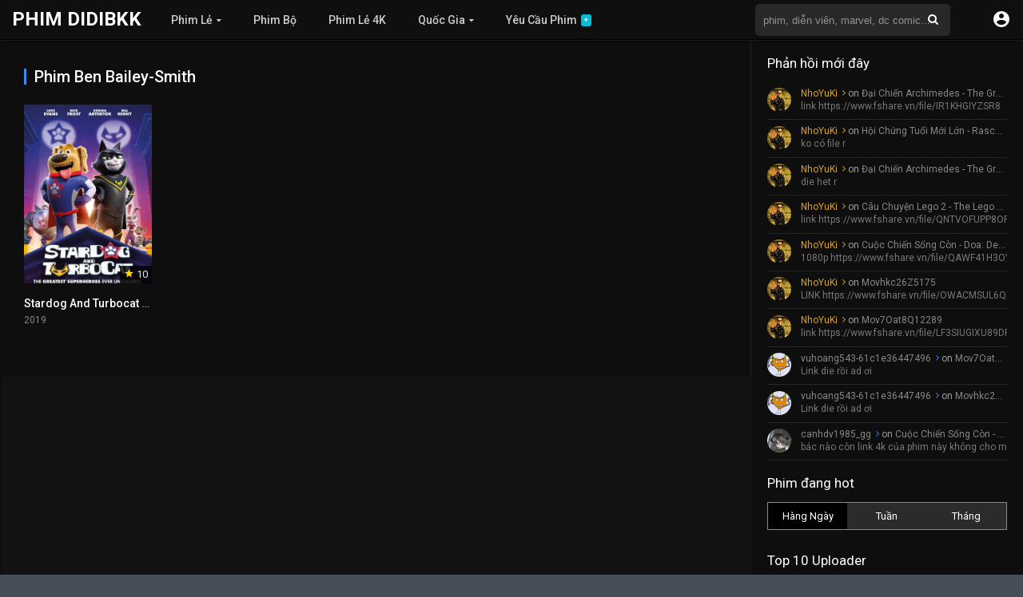

--- FILE ---
content_type: text/html; charset=UTF-8
request_url: https://phim.didibkk.com/cast/ben-bailey-smith/
body_size: 14012
content:
<!DOCTYPE html>
<html lang="vi">
<head>
<meta charset="UTF-8" />


<link rel="apple-touch-icon" href="https://phim.didibkk.com/wp-content/uploads/2017/12/favicon.jpg" />
<meta name="apple-mobile-web-app-capable" content="yes">
<meta name="apple-mobile-web-app-status-bar-style" content="black">
<meta name="mobile-web-app-capable" content="yes">
<meta name="viewport" content="width=device-width, initial-scale=1, shrink-to-fit=no">
<link rel='shortcut icon' href='https://phim.didibkk.com/wp-content/uploads/2017/12/favicon-1.jpg' type='image/x-icon' />
<meta property="fb:admins" content="100004981561983"/>
<meta property="fb:app_id" content="115273115812020"/>
<meta name="google-site-verification" content="bvFRRF3_ZEUIxnKHs0NI61elL9J3JpZjTdN8fTa_tL8" />
<meta name='robots' content='max-image-preview:large' />

	<!-- This site is optimized with the Yoast SEO plugin v15.7 - https://yoast.com/wordpress/plugins/seo/ -->
	<title>Các phim có sự tham gia của Ben Bailey-Smith | Phim Didibkk</title>
	<meta name="robots" content="index, follow, max-snippet:-1, max-image-preview:large, max-video-preview:-1" />
	<link rel="canonical" href="https://phim.didibkk.com/cast/ben-bailey-smith/" />
	<meta property="og:locale" content="vi_VN" />
	<meta property="og:type" content="article" />
	<meta property="og:title" content="Các phim có sự tham gia của Ben Bailey-Smith | Phim Didibkk" />
	<meta property="og:url" content="https://phim.didibkk.com/cast/ben-bailey-smith/" />
	<meta property="og:site_name" content="Phim Didibkk" />
	<meta name="twitter:card" content="summary" />
	<script type="application/ld+json" class="yoast-schema-graph">{"@context":"https://schema.org","@graph":[{"@type":["Person","Organization"],"@id":"https://phim.didibkk.com/#/schema/person/484bb69d8cc4de506224a2e8e6daccfb","name":"didibkk","image":{"@type":"ImageObject","@id":"https://phim.didibkk.com/#personlogo","inLanguage":"vi","url":"https://image.phim.didibkk.com/2020/02/logo.png","width":512,"height":512,"caption":"didibkk"},"logo":{"@id":"https://phim.didibkk.com/#personlogo"}},{"@type":"WebSite","@id":"https://phim.didibkk.com/#website","url":"https://phim.didibkk.com/","name":"Phim Didibkk","description":"Phim Didibkk - 4K - 1080p - Bluray","publisher":{"@id":"https://phim.didibkk.com/#/schema/person/484bb69d8cc4de506224a2e8e6daccfb"},"potentialAction":[{"@type":"SearchAction","target":"https://phim.didibkk.com/?s={search_term_string}","query-input":"required name=search_term_string"}],"inLanguage":"vi"},{"@type":"CollectionPage","@id":"https://phim.didibkk.com/cast/ben-bailey-smith/#webpage","url":"https://phim.didibkk.com/cast/ben-bailey-smith/","name":"C\u00e1c phim c\u00f3 s\u1ef1 tham gia c\u1ee7a Ben Bailey-Smith | Phim Didibkk","isPartOf":{"@id":"https://phim.didibkk.com/#website"},"inLanguage":"vi","potentialAction":[{"@type":"ReadAction","target":["https://phim.didibkk.com/cast/ben-bailey-smith/"]}]}]}</script>
	<!-- / Yoast SEO plugin. -->


<link rel='dns-prefetch' href='//www.google.com' />
<link rel='dns-prefetch' href='//fonts.googleapis.com' />
<link rel="alternate" type="application/rss+xml" title="Dòng thông tin Phim Didibkk &raquo;" href="https://phim.didibkk.com/feed/" />
<link rel="alternate" type="application/rss+xml" title="Dòng phản hồi Phim Didibkk &raquo;" href="https://phim.didibkk.com/comments/feed/" />
<link rel="alternate" type="application/rss+xml" title="Nguồn cấp Phim Didibkk &raquo; Ben Bailey-Smith Diễn Viên" href="https://phim.didibkk.com/cast/ben-bailey-smith/feed/" />
<link rel='stylesheet' id='wp-block-library-css' href='https://phim.didibkk.com/wp-includes/css/dist/block-library/style.min.css?ver=6.1.1' type='text/css' media='all' />
<link rel='stylesheet' id='bp-login-form-block-css' href='https://phim.didibkk.com/wp-content/plugins/buddypress/bp-core/css/blocks/login-form.min.css?ver=10.6.0' type='text/css' media='all' />
<link rel='stylesheet' id='bp-member-block-css' href='https://phim.didibkk.com/wp-content/plugins/buddypress/bp-members/css/blocks/member.min.css?ver=10.6.0' type='text/css' media='all' />
<link rel='stylesheet' id='bp-members-block-css' href='https://phim.didibkk.com/wp-content/plugins/buddypress/bp-members/css/blocks/members.min.css?ver=10.6.0' type='text/css' media='all' />
<link rel='stylesheet' id='bp-dynamic-members-block-css' href='https://phim.didibkk.com/wp-content/plugins/buddypress/bp-members/css/blocks/dynamic-members.min.css?ver=10.6.0' type='text/css' media='all' />
<link rel='stylesheet' id='bp-latest-activities-block-css' href='https://phim.didibkk.com/wp-content/plugins/buddypress/bp-activity/css/blocks/latest-activities.min.css?ver=10.6.0' type='text/css' media='all' />
<link rel='stylesheet' id='bp-friends-block-css' href='https://phim.didibkk.com/wp-content/plugins/buddypress/bp-friends/css/blocks/friends.min.css?ver=10.6.0' type='text/css' media='all' />
<link rel='stylesheet' id='bp-group-block-css' href='https://phim.didibkk.com/wp-content/plugins/buddypress/bp-groups/css/blocks/group.min.css?ver=10.6.0' type='text/css' media='all' />
<link rel='stylesheet' id='bp-groups-block-css' href='https://phim.didibkk.com/wp-content/plugins/buddypress/bp-groups/css/blocks/groups.min.css?ver=10.6.0' type='text/css' media='all' />
<link rel='stylesheet' id='bp-dynamic-groups-block-css' href='https://phim.didibkk.com/wp-content/plugins/buddypress/bp-groups/css/blocks/dynamic-groups.min.css?ver=10.6.0' type='text/css' media='all' />
<link rel='stylesheet' id='bp-sitewide-notices-block-css' href='https://phim.didibkk.com/wp-content/plugins/buddypress/bp-messages/css/blocks/sitewide-notices.min.css?ver=10.6.0' type='text/css' media='all' />
<link rel='stylesheet' id='classic-theme-styles-css' href='https://phim.didibkk.com/wp-includes/css/classic-themes.min.css?ver=1' type='text/css' media='all' />
<style id='global-styles-inline-css' type='text/css'>
body{--wp--preset--color--black: #000000;--wp--preset--color--cyan-bluish-gray: #abb8c3;--wp--preset--color--white: #ffffff;--wp--preset--color--pale-pink: #f78da7;--wp--preset--color--vivid-red: #cf2e2e;--wp--preset--color--luminous-vivid-orange: #ff6900;--wp--preset--color--luminous-vivid-amber: #fcb900;--wp--preset--color--light-green-cyan: #7bdcb5;--wp--preset--color--vivid-green-cyan: #00d084;--wp--preset--color--pale-cyan-blue: #8ed1fc;--wp--preset--color--vivid-cyan-blue: #0693e3;--wp--preset--color--vivid-purple: #9b51e0;--wp--preset--gradient--vivid-cyan-blue-to-vivid-purple: linear-gradient(135deg,rgba(6,147,227,1) 0%,rgb(155,81,224) 100%);--wp--preset--gradient--light-green-cyan-to-vivid-green-cyan: linear-gradient(135deg,rgb(122,220,180) 0%,rgb(0,208,130) 100%);--wp--preset--gradient--luminous-vivid-amber-to-luminous-vivid-orange: linear-gradient(135deg,rgba(252,185,0,1) 0%,rgba(255,105,0,1) 100%);--wp--preset--gradient--luminous-vivid-orange-to-vivid-red: linear-gradient(135deg,rgba(255,105,0,1) 0%,rgb(207,46,46) 100%);--wp--preset--gradient--very-light-gray-to-cyan-bluish-gray: linear-gradient(135deg,rgb(238,238,238) 0%,rgb(169,184,195) 100%);--wp--preset--gradient--cool-to-warm-spectrum: linear-gradient(135deg,rgb(74,234,220) 0%,rgb(151,120,209) 20%,rgb(207,42,186) 40%,rgb(238,44,130) 60%,rgb(251,105,98) 80%,rgb(254,248,76) 100%);--wp--preset--gradient--blush-light-purple: linear-gradient(135deg,rgb(255,206,236) 0%,rgb(152,150,240) 100%);--wp--preset--gradient--blush-bordeaux: linear-gradient(135deg,rgb(254,205,165) 0%,rgb(254,45,45) 50%,rgb(107,0,62) 100%);--wp--preset--gradient--luminous-dusk: linear-gradient(135deg,rgb(255,203,112) 0%,rgb(199,81,192) 50%,rgb(65,88,208) 100%);--wp--preset--gradient--pale-ocean: linear-gradient(135deg,rgb(255,245,203) 0%,rgb(182,227,212) 50%,rgb(51,167,181) 100%);--wp--preset--gradient--electric-grass: linear-gradient(135deg,rgb(202,248,128) 0%,rgb(113,206,126) 100%);--wp--preset--gradient--midnight: linear-gradient(135deg,rgb(2,3,129) 0%,rgb(40,116,252) 100%);--wp--preset--duotone--dark-grayscale: url('#wp-duotone-dark-grayscale');--wp--preset--duotone--grayscale: url('#wp-duotone-grayscale');--wp--preset--duotone--purple-yellow: url('#wp-duotone-purple-yellow');--wp--preset--duotone--blue-red: url('#wp-duotone-blue-red');--wp--preset--duotone--midnight: url('#wp-duotone-midnight');--wp--preset--duotone--magenta-yellow: url('#wp-duotone-magenta-yellow');--wp--preset--duotone--purple-green: url('#wp-duotone-purple-green');--wp--preset--duotone--blue-orange: url('#wp-duotone-blue-orange');--wp--preset--font-size--small: 13px;--wp--preset--font-size--medium: 20px;--wp--preset--font-size--large: 36px;--wp--preset--font-size--x-large: 42px;--wp--preset--spacing--20: 0.44rem;--wp--preset--spacing--30: 0.67rem;--wp--preset--spacing--40: 1rem;--wp--preset--spacing--50: 1.5rem;--wp--preset--spacing--60: 2.25rem;--wp--preset--spacing--70: 3.38rem;--wp--preset--spacing--80: 5.06rem;}:where(.is-layout-flex){gap: 0.5em;}body .is-layout-flow > .alignleft{float: left;margin-inline-start: 0;margin-inline-end: 2em;}body .is-layout-flow > .alignright{float: right;margin-inline-start: 2em;margin-inline-end: 0;}body .is-layout-flow > .aligncenter{margin-left: auto !important;margin-right: auto !important;}body .is-layout-constrained > .alignleft{float: left;margin-inline-start: 0;margin-inline-end: 2em;}body .is-layout-constrained > .alignright{float: right;margin-inline-start: 2em;margin-inline-end: 0;}body .is-layout-constrained > .aligncenter{margin-left: auto !important;margin-right: auto !important;}body .is-layout-constrained > :where(:not(.alignleft):not(.alignright):not(.alignfull)){max-width: var(--wp--style--global--content-size);margin-left: auto !important;margin-right: auto !important;}body .is-layout-constrained > .alignwide{max-width: var(--wp--style--global--wide-size);}body .is-layout-flex{display: flex;}body .is-layout-flex{flex-wrap: wrap;align-items: center;}body .is-layout-flex > *{margin: 0;}:where(.wp-block-columns.is-layout-flex){gap: 2em;}.has-black-color{color: var(--wp--preset--color--black) !important;}.has-cyan-bluish-gray-color{color: var(--wp--preset--color--cyan-bluish-gray) !important;}.has-white-color{color: var(--wp--preset--color--white) !important;}.has-pale-pink-color{color: var(--wp--preset--color--pale-pink) !important;}.has-vivid-red-color{color: var(--wp--preset--color--vivid-red) !important;}.has-luminous-vivid-orange-color{color: var(--wp--preset--color--luminous-vivid-orange) !important;}.has-luminous-vivid-amber-color{color: var(--wp--preset--color--luminous-vivid-amber) !important;}.has-light-green-cyan-color{color: var(--wp--preset--color--light-green-cyan) !important;}.has-vivid-green-cyan-color{color: var(--wp--preset--color--vivid-green-cyan) !important;}.has-pale-cyan-blue-color{color: var(--wp--preset--color--pale-cyan-blue) !important;}.has-vivid-cyan-blue-color{color: var(--wp--preset--color--vivid-cyan-blue) !important;}.has-vivid-purple-color{color: var(--wp--preset--color--vivid-purple) !important;}.has-black-background-color{background-color: var(--wp--preset--color--black) !important;}.has-cyan-bluish-gray-background-color{background-color: var(--wp--preset--color--cyan-bluish-gray) !important;}.has-white-background-color{background-color: var(--wp--preset--color--white) !important;}.has-pale-pink-background-color{background-color: var(--wp--preset--color--pale-pink) !important;}.has-vivid-red-background-color{background-color: var(--wp--preset--color--vivid-red) !important;}.has-luminous-vivid-orange-background-color{background-color: var(--wp--preset--color--luminous-vivid-orange) !important;}.has-luminous-vivid-amber-background-color{background-color: var(--wp--preset--color--luminous-vivid-amber) !important;}.has-light-green-cyan-background-color{background-color: var(--wp--preset--color--light-green-cyan) !important;}.has-vivid-green-cyan-background-color{background-color: var(--wp--preset--color--vivid-green-cyan) !important;}.has-pale-cyan-blue-background-color{background-color: var(--wp--preset--color--pale-cyan-blue) !important;}.has-vivid-cyan-blue-background-color{background-color: var(--wp--preset--color--vivid-cyan-blue) !important;}.has-vivid-purple-background-color{background-color: var(--wp--preset--color--vivid-purple) !important;}.has-black-border-color{border-color: var(--wp--preset--color--black) !important;}.has-cyan-bluish-gray-border-color{border-color: var(--wp--preset--color--cyan-bluish-gray) !important;}.has-white-border-color{border-color: var(--wp--preset--color--white) !important;}.has-pale-pink-border-color{border-color: var(--wp--preset--color--pale-pink) !important;}.has-vivid-red-border-color{border-color: var(--wp--preset--color--vivid-red) !important;}.has-luminous-vivid-orange-border-color{border-color: var(--wp--preset--color--luminous-vivid-orange) !important;}.has-luminous-vivid-amber-border-color{border-color: var(--wp--preset--color--luminous-vivid-amber) !important;}.has-light-green-cyan-border-color{border-color: var(--wp--preset--color--light-green-cyan) !important;}.has-vivid-green-cyan-border-color{border-color: var(--wp--preset--color--vivid-green-cyan) !important;}.has-pale-cyan-blue-border-color{border-color: var(--wp--preset--color--pale-cyan-blue) !important;}.has-vivid-cyan-blue-border-color{border-color: var(--wp--preset--color--vivid-cyan-blue) !important;}.has-vivid-purple-border-color{border-color: var(--wp--preset--color--vivid-purple) !important;}.has-vivid-cyan-blue-to-vivid-purple-gradient-background{background: var(--wp--preset--gradient--vivid-cyan-blue-to-vivid-purple) !important;}.has-light-green-cyan-to-vivid-green-cyan-gradient-background{background: var(--wp--preset--gradient--light-green-cyan-to-vivid-green-cyan) !important;}.has-luminous-vivid-amber-to-luminous-vivid-orange-gradient-background{background: var(--wp--preset--gradient--luminous-vivid-amber-to-luminous-vivid-orange) !important;}.has-luminous-vivid-orange-to-vivid-red-gradient-background{background: var(--wp--preset--gradient--luminous-vivid-orange-to-vivid-red) !important;}.has-very-light-gray-to-cyan-bluish-gray-gradient-background{background: var(--wp--preset--gradient--very-light-gray-to-cyan-bluish-gray) !important;}.has-cool-to-warm-spectrum-gradient-background{background: var(--wp--preset--gradient--cool-to-warm-spectrum) !important;}.has-blush-light-purple-gradient-background{background: var(--wp--preset--gradient--blush-light-purple) !important;}.has-blush-bordeaux-gradient-background{background: var(--wp--preset--gradient--blush-bordeaux) !important;}.has-luminous-dusk-gradient-background{background: var(--wp--preset--gradient--luminous-dusk) !important;}.has-pale-ocean-gradient-background{background: var(--wp--preset--gradient--pale-ocean) !important;}.has-electric-grass-gradient-background{background: var(--wp--preset--gradient--electric-grass) !important;}.has-midnight-gradient-background{background: var(--wp--preset--gradient--midnight) !important;}.has-small-font-size{font-size: var(--wp--preset--font-size--small) !important;}.has-medium-font-size{font-size: var(--wp--preset--font-size--medium) !important;}.has-large-font-size{font-size: var(--wp--preset--font-size--large) !important;}.has-x-large-font-size{font-size: var(--wp--preset--font-size--x-large) !important;}
.wp-block-navigation a:where(:not(.wp-element-button)){color: inherit;}
:where(.wp-block-columns.is-layout-flex){gap: 2em;}
.wp-block-pullquote{font-size: 1.5em;line-height: 1.6;}
</style>
<link rel='stylesheet' id='bbp-default-css' href='https://phim.didibkk.com/wp-content/plugins/bbpress/templates/default/css/bbpress.min.css?ver=2.6.9' type='text/css' media='all' />
<link rel='stylesheet' id='bp-legacy-css-css' href='https://phim.didibkk.com/wp-content/plugins/buddypress/bp-templates/bp-legacy/css/buddypress.min.css?ver=10.6.0' type='text/css' media='screen' />
<link rel='stylesheet' id='cwp-style-css' href='https://phim.didibkk.com/wp-content/plugins/comments-widget-plus/assets/css/cwp.css?ver=6.1.1' type='text/css' media='all' />
<link rel='stylesheet' id='owl-carousel-css' href='https://phim.didibkk.com/wp-content/themes/fsharephim-2.1.3.8/assets/css/front.owl.css?ver=2.1.7' type='text/css' media='all' />
<link rel='stylesheet' id='fonts-css' href='https://fonts.googleapis.com/css?family=Roboto:300,400,500,700' type='text/css' media='all' />
<link rel='stylesheet' id='icons-css' href='https://phim.didibkk.com/wp-content/themes/fsharephim-2.1.3.8/assets/css/front.icons.css?ver=2.1.7' type='text/css' media='all' />
<link rel='stylesheet' id='scrollbar-css' href='https://phim.didibkk.com/wp-content/themes/fsharephim-2.1.3.8/assets/css/front.crollbar.css?ver=2.1.7' type='text/css' media='all' />
<link rel='stylesheet' id='theme-css' href='https://phim.didibkk.com/wp-content/themes/fsharephim-2.1.3.8/assets/css/front.style.css?ver=2.1.7' type='text/css' media='all' />
<link rel='stylesheet' id='color-scheme-css' href='https://phim.didibkk.com/wp-content/themes/fsharephim-2.1.3.8/assets/css/colors.dark.css?ver=2.1.7' type='text/css' media='all' />
<link rel='stylesheet' id='responsive-css' href='https://phim.didibkk.com/wp-content/themes/fsharephim-2.1.3.8/assets/css/front.mobile.css?ver=2.1.7' type='text/css' media='all' />
<link rel='stylesheet' id='fsharephim-css-css' href='https://phim.didibkk.com/wp-content/themes/fsharephim-2.1.3.8/assets/css/fsharephim.css?ver=7.3' type='text/css' media='all' />
<script type='text/javascript' src='https://phim.didibkk.com/wp-includes/js/jquery/jquery.min.js?ver=3.6.1' id='jquery-core-js'></script>
<script type='text/javascript' src='https://phim.didibkk.com/wp-includes/js/jquery/jquery-migrate.min.js?ver=3.3.2' id='jquery-migrate-js'></script>
<script type='text/javascript' id='bp-confirm-js-extra'>
/* <![CDATA[ */
var BP_Confirm = {"are_you_sure":"B\u1ea1n c\u00f3 ch\u1eafc kh\u00f4ng?"};
/* ]]> */
</script>
<script type='text/javascript' src='https://phim.didibkk.com/wp-content/plugins/buddypress/bp-core/js/confirm.min.js?ver=10.6.0' id='bp-confirm-js'></script>
<script type='text/javascript' src='https://phim.didibkk.com/wp-content/plugins/buddypress/bp-core/js/widget-members.min.js?ver=10.6.0' id='bp-widget-members-js'></script>
<script type='text/javascript' src='https://phim.didibkk.com/wp-content/plugins/buddypress/bp-core/js/jquery-query.min.js?ver=10.6.0' id='bp-jquery-query-js'></script>
<script type='text/javascript' src='https://phim.didibkk.com/wp-content/plugins/buddypress/bp-core/js/vendor/jquery-cookie.min.js?ver=10.6.0' id='bp-jquery-cookie-js'></script>
<script type='text/javascript' src='https://phim.didibkk.com/wp-content/plugins/buddypress/bp-core/js/vendor/jquery-scroll-to.min.js?ver=10.6.0' id='bp-jquery-scroll-to-js'></script>
<script type='text/javascript' id='bp-legacy-js-js-extra'>
/* <![CDATA[ */
var BP_DTheme = {"accepted":"Ch\u1ea5p nh\u1eadn","close":"G\u1ea7n","comments":"\u00fd ki\u1ebfn","leave_group_confirm":"B\u1ea1n c\u00f3 ch\u1eafc ch\u1eafn mu\u1ed1n r\u1eddi kh\u1ecfi nh\u00f3m n\u00e0y?","mark_as_fav":"Y\u00eau th\u00edch","my_favs":"Y\u00eau Th\u00edch C\u1ee7a T\u00f4i","rejected":"B\u1ecb t\u1eeb ch\u1ed1i","remove_fav":"B\u1ecf Y\u00eau Th\u00edch","show_all":"Hi\u1ec3n th\u1ecb t\u1ea5t c\u1ea3","show_all_comments":"Hi\u1ec3n th\u1ecb t\u1ea5t c\u1ea3 \u00fd ki\u1ebfn cho ch\u1ee7 \u0111\u1ec1 n\u00e0y,","show_x_comments":"Hi\u1ec3n th\u1ecb t\u1ea5t c\u1ea3 \u00fd ki\u1ebfn (%d)","unsaved_changes":"H\u1ed3 s\u01a1 c\u1ee7a b\u1ea1n \u0111\u00e3 l\u01b0u thay \u0111\u1ed5i. N\u1ebfu b\u1ea1n r\u1eddi kh\u1ecfi trang, s\u1ef1 thay \u0111\u1ed5i s\u1ebd b\u1ecb m\u1ea5t.","view":"Xem","store_filter_settings":""};
/* ]]> */
</script>
<script type='text/javascript' src='https://phim.didibkk.com/wp-content/plugins/buddypress/bp-templates/bp-legacy/js/buddypress.min.js?ver=10.6.0' id='bp-legacy-js-js'></script>
<script type='text/javascript' src='https://phim.didibkk.com/wp-content/themes/fsharephim-2.1.3.8/assets/js/auto-size.js?ver=2.1.7' id='auto-size-js'></script>
<script type='text/javascript' src='https://phim.didibkk.com/wp-content/themes/fsharephim-2.1.3.8/assets/js/front.scrollbar.js?ver=2.1.7' id='scrollbar-js'></script>
<script type='text/javascript' src='https://phim.didibkk.com/wp-content/themes/fsharephim-2.1.3.8/assets/js/front.owl.js?ver=2.1.7' id='owl-js'></script>
<script type='text/javascript' src='https://www.google.com/recaptcha/api.js?ver=2.1.7' id='recaptcha-js'></script>
<script type='text/javascript' id='dt_main_ajax-js-extra'>
/* <![CDATA[ */
var dtAjax = {"url":"\/wp-admin\/admin-ajax.php","post_id":"55511","security":"3f2981fbfd","nonce_update_view":"63d3790583","nonce_update_resolution":"1557e70d58","loading":"\u0110ang th\u1ef1c hi\u1ec7n..","afavorites":"Th\u00eam v\u00e0o danh s\u00e1ch y\u00eau th\u00edch","rfavorites":"Remove of favorites","remove":"X\u00f3a","isawit":"\u0110\u00e3 xem","send":"N\u1ed9i dung \u0111\u00e3 g\u1eedi","updating":"\u0110ang c\u1eadp nh\u1eadt...","error":"Error","pending":"Pending review","ltipe":"Download","sending":"\u0110ang \u0111\u0103ng n\u1ed9i dung","enabled":"Enable","disabled":"Disable","trash":"X\u00f3a","lshared":"Link \u0111\u00e3 chia s\u1ebb","ladmin":"Manage pending links","sendingrep":"Please wait, sending data..","ready":"S\u1eb5n s\u00e0ng"};
/* ]]> */
</script>
<script type='text/javascript' src='https://phim.didibkk.com/wp-content/themes/fsharephim-2.1.3.8/assets/js/front.ajax.js?ver=2.1.7' id='dt_main_ajax-js'></script>
<link rel="https://api.w.org/" href="https://phim.didibkk.com/wp-json/" /><link rel="EditURI" type="application/rsd+xml" title="RSD" href="https://phim.didibkk.com/xmlrpc.php?rsd" />
<link rel="wlwmanifest" type="application/wlwmanifest+xml" href="https://phim.didibkk.com/wp-includes/wlwmanifest.xml" />
<meta name="generator" content="WordPress 6.1.1" />

	<script type="text/javascript">var ajaxurl = 'https://phim.didibkk.com/wp-admin/admin-ajax.php';</script>

<script type='text/javascript'>jQuery(document).ready(function(a){'false'==dtGonza.mobile&&a(window).load(function(){a('.scrolling').mCustomScrollbar({theme:'minimal-dark',scrollButtons:{enable:!0},callbacks:{onTotalScrollOffset:100,alwaysTriggerOffsets:!1}})})});</script>
<style type='text/css'>
body{font-family:"Roboto", sans-serif;}
body{background:#464e5a;}
a,.home-blog-post .entry-date .date,.top-imdb-item:hover>.title a,.module .content .items .item .data h3 a:hover,.head-main-nav ul.main-header li:hover>a,.login_box .box a.register{color:#408BEA;}
.nav_items_module a.btn:hover,.pagination span.current,.w_item_b a:hover>.data span.wextra b i,.comment-respond h3:before,footer.main .fbox .fmenu ul li a:hover{color:#408BEA;}
header.main .hbox .search form button[type=submit]:hover,.loading,#seasons .se-c .se-a ul.episodios li .episodiotitle a:hover,.sgeneros a:hover,.page_user nav.user ul li a:hover{color:#408BEA;}
footer.main .fbox .fmenu ul li.current-menu-item a,.posts .meta .autor i,.pag_episodes .item a:hover,a.link_a:hover,ul.smenu li a:hover{color:#408BEA;}
header.responsive .nav a.active:before, header.responsive .search a.active:before,.dtuser a.clicklogin:hover,.menuresp .menu ul.resp li a:hover,.menuresp .menu ul.resp li ul.sub-menu li a:hover{color:#408BEA;}
.sl-wrapper a:before,table.account_links tbody td a:hover,.dt_mainmeta nav.genres ul li a:hover{color:#408BEA;}
.dt_mainmeta nav.genres ul li.current-cat a:before{color:#408BEA;}
.head-main-nav ul.main-header li ul.sub-menu li a:hover,form.form-resp-ab button[type=submit]:hover>span,.sidebar aside.widget ul li a:hover{color:#408BEA;}
header.top_imdb h1.top-imdb-h1 span,article.post .information .meta span.autor,.w_item_c a:hover>.rating i,span.comment-author-link,.pagination a:hover{color:#408BEA;}
.letter_home ul.glossary li a:hover, .letter_home ul.glossary li a.active, .user_control a.in-list{color:#408BEA;}
.starstruck .star-on-png:before{color:#408BEA;}
.linktabs ul li a.selected,ul.smenu li a.selected,a.liked,.module .content header span a.see-all,.page_user nav.user ul li a.selected,.dt_mainmeta nav.releases ul li a:hover{background:#408BEA;}
a.see_all,p.form-submit input[type=submit]:hover,.report-video-form fieldset input[type=submit],a.mtoc,.contact .wrapper fieldset input[type=submit],span.item_type,a.main{background:#408BEA;}
.head-main-nav ul.main-header li a i,.post-comments .comment-reply-link:hover,#seasons .se-c .se-q span.se-o,#edit_link .box .form_edit .cerrar a:hover{background:#408BEA;}
.user_edit_control ul li a.selected,form.update_profile fieldset input[type=submit],.page_user .content .paged a.load_more:hover,#edit_link .box .form_edit fieldset input[type="submit"]{background:#408BEA;}
.login_box .box input[type="submit"],.form_post_lik .control .left a.add_row:hover,.form_post_lik .table table tbody tr td a.remove_row:hover,.form_post_lik .control .right input[type="submit"]{background:#408BEA;}
#dt_contenedor{background:#464e5a;}
.plyr input[type=range]::-ms-fill-lower{background:#408BEA;}
.menuresp .menu .user a.ctgs,.menuresp .menu .user .logout a:hover{background:#408BEA;}
.plyr input[type=range]:active::-webkit-slider-thumb{background:#408BEA;}
.plyr input[type=range]:active::-moz-range-thumb{background:#408BEA;}
.plyr input[type=range]:active::-ms-thumb{background:#408BEA;}
.tagcloud a:hover,ul.abc li a:hover,ul.abc li a.select, {background:#408BEA;}
.contact .wrapper fieldset input[type=text]:focus, .contact .wrapper fieldset textarea:focus,header.main .hbox .dt_user ul li ul li:hover > a,.login_box .box a.register{border-color:#408BEA;}
.module .content header h1{border-color:#408BEA;}
.module .content header h2{border-color:#408BEA;}
a.see_all{border-color:#408BEA;}
.top-imdb-list h3{border-color:#408BEA;}
.user_edit_control ul li a.selected:before{border-top-color:#408BEA;}

#contenedor, footer.main .fbox, header.main .hbox {
    max-width: 1400px;
}

.thread-from{
color: #7d7d7b;
}

#message-threads thead tr, .notifications thead tr{
color: #7d7d7b;
}

.message-box{
color: black;
}

#send-reply .message-box{
color: black
}

#buddypress div#message-thread div.message-box{
background-color: white;
}

#buddypress div#message-thread div.message-box.even {
    background-color: #e4e4e4;
}

#buddypress a.bp-secondary-action, #buddypress span.highlight{
padding-left: 2px;
}

a#nep_call_panel.nep_right_bottom{
right: 10px;
bottom: 9px;
}

div#nep_fake_textarea{
height: auto !important;
width: auto !important;
}

.rtmedia-container *, .rtmedia-container *:before, .rtmedia-container *:after{
color: #070707;
}

#item-meta #latest-update, #item-meta #latest-update a, #item-meta #latest-update a:hover{
line-height: 1.6  !important;
background: none !important;
padding: 0px  !important;
border: 0px !important;
}

#buddypress #item-body{
padding: 0;
}

#buddypress ul.item-list{
border-top: 0px;
}

#buddypress div.activity-comments>ul{
padding: 0 0 0 0 !important;
}

#buddypress .comment-reply-link, #buddypress .generic-button a, #buddypress .standard-form button, #buddypress a.button, #buddypress input[type=button], #buddypress input[type=reset], #buddypress input[type=submit], #buddypress ul.button-nav li a, a.bp-title-button{
color: #141415;
}

body.buddypress .single-page{
background-color: #e9ebee;
color: #1d2129;
}

body.buddypress .single-page h1.head{
color: #1d2129;
}

#buddypress{
background-color: white;
}

#buddypress #item-nav{
padding: 10px 10px 0px 10px;
}

#buddypress #item-body{
padding: 0px 10px 10px 10px;
}

#buddypress table{
text-align: left;
}
.notifications-options-nav, .messages-options-nav{
padding: 10px 10px 10px 0px;
}

#buddypress div.pagination .pag-count{
padding: 0px;
}

#activity-stream .activity-item{
border-top: 1px solid #e9ebee;
}

#buddypress ul.acfb-holder li{
float: none;
}

#buddypress #item-header-cover-image #item-header-avatar{
margin-top: 300px;
}

#buddypress #header-cover-image{
height: 372px;
}

#buddypress ul.item-list li div.item-title span{
font-size: 100%;
margin-left: 0px;
}

#buddypress div.item-list-tabs ul li.current a, #buddypress div.item-list-tabs ul li.selected a{
background-color: #464e5a;
    color: #ffffff;
    opacity: .9;
    font-weight: 700;
}

#buddypress div.item-list-tabs ul li a, #buddypress div.item-list-tabs ul li span{
color: #464e5a;
}

#buddypress div.activity-comments div.acomment-content, #buddypress div.activity-comments div.acomment-meta{
font-size: 90%
}

#buddypress textarea {
  resize: vertical;
}

#buddypress .activity-list li.mini .activity-avatar img.FB_profile_pic, #buddypress .activity-list li.mini .activity-avatar img.avatar{
    height: auto;
    margin-left: 0;
    width: 50px;
}
#buddypress #user-notifications .count{
background: red;
    border: 1px solid #fff;
    color: #ffffff;
}

#buddypress .loading{
animation: none;
-moz-animation: none;
    -o-animation: none;
    -webkit-animation: none;
}

#buddypress .editfield {
    line-height: 1.6;
    margin-bottom: 10px;
}

ul.dropdown-menu li a img{
width: 20px;
}

ul.dropdown-menu{
    background-color: white;
    padding: 5px;
    overflow: auto;
}

.bp-messages-wrap .list .messages-stack .content .messages-list li{
list-style-type: none;
}

.bp-messages-wrap .threads-list .thread .info h4{
color: black;
}
</style>
			<style type="text/css">.cwp-li {overflow: hidden;}.cwp-avatar {float: left;margin-top: .2em;margin-right: 1em;}.cwp-avatar.rounded .avatar{border-radius:50%;}.cwp-avatar.square .avatar{border-radius:0;}.cwp-comment-excerpt {display: block;color:#787878;}</style>
		<style>
a img.alignnone{
 margin: 0 auto;
}
.pluginSkinDark a, .pluginSkinDark .uiHeader h3{color: black;}

.post-comments li.comment .comment-avatar img.avatar{
  max-width: 30px;
  max-height: 30px;
  border-radius: 50%;
}

.post-comments li.comment{
  padding-left: 45px;
  padding-top: 10px;
  margin-bottom: 10px;
}

.post-comments ul li.comment .comment-avatar img.avatar{
  max-width: 25px;
  max-height: 25px;
  border-radius: 50%;
}

.post-comments ul li.comment .scontent{
  padding: 10px 10px 10px 55px;
}

.post-comments ul li.comment .comment-avatar{
  top: 13px;
}

.post-comments li.comment .comment-avatar{
  top: 15px;
}

.comment-respond textarea{
  overflow: hidden;
  overflow-wrap: break-word;
  height: 37px;
  border-radius: 30px;
  padding-left: 25px;
  resize: none;
  border: 1px solid #ffffff6b;
}

.wp-content h2{
  color: #ffffffbf;
  padding-bottom: 10px;
  border-bottom: 2px solid #ffffffbf;
}

.wp-content h3{
  color: #ffffffbf;
    font-size: 18px;
    border-left: 2px solid #ffffffbf;
    padding-left: 10px;
}

.form-submit #submit{
  border-radius: 35px;
  padding: 10px 20px;
  font-size: 13px;
  font-weight: 400;
}

.post-template-default .wp-content img{
  max-width: 70%;
}

.recent-link{
  padding: 0px 5px;
}

.recent-link-2{
  padding: 40px 5px 0px 5px;
}

.recent-link .time-published{
  float: right;
  font-size: 11px;
  margin-top: 8px;
}

.recent-link .title-of-link{
  width: 83%;
}

.links_table  strong.quality{
  font-size: 10px;
  padding: 5px 5px;
}

.links_table table tbody tr td{
    padding: 10px;
    font-size: 12px;
    line-height: 16px;
}

.linktabs{
  border-bottom: solid 3px rgba(255, 255, 255, 0.08);
}

td.click-link{
  text-align: center;
}

.links_table table thead tr th{
  padding: 10px;
  font-size: 13px;
  font-weight: 400;
}

td.button-download, th.type-download-head{
  padding-left: 0px !important;
}

#basic-user-avatar-form img, #basic-local-avatar{
  margin-bottom: 10px;
}
#basic-user-avatar-form .description{
  margin: 10px 0px;
}
#basic-user-avatar-form input[type="submit"]{
  padding: 15px;
  font-size: 14px;
  background-color: #408BEA;
  color: white;
  cursor: pointer;
}

.post-comments li.comment .scontent p{
  color: rgba(255, 255, 255, 0.68);
    background-color: #80808026;
    padding: 7px 20px;
    border-radius: 20px;
    margin-top: 5px;
    font-size: 14px;
  width: max-content;
max-width: 100%;
}

.post-comments li.comment .scontent p.form-submit{
  background-color: transparent;
  padding: 0px;
  margin-top: 0px;
}

.sidebar aside.widget ul li{
  padding: 5px 0;
  font-size: 12px;
}

span.comment-author-link{
  font-weight: 400;
  font-size: 12px;
}

span.comment-author-link:after{
  font-family: icomoon!important;
  content: " \f105";
}

.sidebar aside.widget ul li:before{
  content: "";
}
.sbox h1, .sbox h2{
  line-height: 1.6;
}
.emojionearea .emojionearea-editor{
    min-height: 32px !important;
}

.dtsingle iframe {
 width: 100%;
}
.adBanner{
  max-height: 150px;
}

.module .sidebar{
overflow: auto !important;
}
</style>
</head>
<body class="bp-legacy archive tax-dtcast term-ben-bailey-smith term-53204 no-js">

<div id="dt_contenedor">
<header id="header" class="main">
	<div class="hbox">
		<div class="logo">
			<a href="https://phim.didibkk.com/">
									<h1 class="text">Phim Didibkk</h1>
							</a>
		</div>
		<div class="head-main-nav">
			<div class="menu-top-container"><ul id="main_header" class="main-header"><li id="menu-item-6670" class="menu-item menu-item-type-custom menu-item-object-custom menu-item-has-children menu-item-6670"><a href="/movies">Phim Lẻ</a>
<ul class="sub-menu">
	<li id="menu-item-87555" class="menu-item menu-item-type-taxonomy menu-item-object-genres menu-item-87555"><a href="https://phim.didibkk.com/genre/18/">18+</a></li>
	<li id="menu-item-6672" class="menu-item menu-item-type-taxonomy menu-item-object-genres menu-item-6672"><a href="https://phim.didibkk.com/genre/hanh-dong/">Hành Động</a></li>
	<li id="menu-item-6686" class="menu-item menu-item-type-taxonomy menu-item-object-genres menu-item-6686"><a href="https://phim.didibkk.com/genre/hanh-dong-va-phieu-luu/">Action &#038; Adventure</a></li>
	<li id="menu-item-6687" class="menu-item menu-item-type-taxonomy menu-item-object-genres menu-item-6687"><a href="https://phim.didibkk.com/genre/hoat-hinh/">Hoạt Hình</a></li>
	<li id="menu-item-6676" class="menu-item menu-item-type-taxonomy menu-item-object-genres menu-item-6676"><a href="https://phim.didibkk.com/genre/khoa-hoc-vien-tuong/">Khoa Học Viễn Tưởng</a></li>
	<li id="menu-item-6673" class="menu-item menu-item-type-taxonomy menu-item-object-genres menu-item-6673"><a href="https://phim.didibkk.com/genre/tam-ly-rung-ron/">Tâm Lý &#8211; Hồi Hộp</a></li>
	<li id="menu-item-6677" class="menu-item menu-item-type-taxonomy menu-item-object-genres menu-item-6677"><a href="https://phim.didibkk.com/genre/kinh-di/">Kinh Dị</a></li>
	<li id="menu-item-6674" class="menu-item menu-item-type-taxonomy menu-item-object-genres menu-item-6674"><a href="https://phim.didibkk.com/genre/phieu-luu/">Phiêu Lưu</a></li>
	<li id="menu-item-6698" class="menu-item menu-item-type-taxonomy menu-item-object-genres menu-item-6698"><a href="https://phim.didibkk.com/genre/chien-tranh/">Chiến Tranh</a></li>
	<li id="menu-item-6696" class="menu-item menu-item-type-taxonomy menu-item-object-genres menu-item-6696"><a href="https://phim.didibkk.com/genre/ky-ao-khoa-hoc/">Sci-Fi &#038; Fantasy</a></li>
	<li id="menu-item-6699" class="menu-item menu-item-type-taxonomy menu-item-object-genres menu-item-6699"><a href="https://phim.didibkk.com/genre/mien-tay/">Miền Tây</a></li>
	<li id="menu-item-6675" class="menu-item menu-item-type-taxonomy menu-item-object-genres menu-item-6675"><a href="https://phim.didibkk.com/genre/hai-huoc/">Hài Hước</a></li>
	<li id="menu-item-6689" class="menu-item menu-item-type-taxonomy menu-item-object-genres menu-item-6689"><a href="https://phim.didibkk.com/genre/toi-pham/">Tội Phạm</a></li>
	<li id="menu-item-6679" class="menu-item menu-item-type-taxonomy menu-item-object-genres menu-item-6679"><a href="https://phim.didibkk.com/genre/ky-ao/">Kỳ Ảo</a></li>
	<li id="menu-item-6680" class="menu-item menu-item-type-taxonomy menu-item-object-genres menu-item-6680"><a href="https://phim.didibkk.com/genre/huyen-bi/">Huyền Bí</a></li>
	<li id="menu-item-6691" class="menu-item menu-item-type-taxonomy menu-item-object-genres menu-item-6691"><a href="https://phim.didibkk.com/genre/gia-dinh/">Gia Đình</a></li>
	<li id="menu-item-6695" class="menu-item menu-item-type-taxonomy menu-item-object-genres menu-item-6695"><a href="https://phim.didibkk.com/genre/lang-man/">Lãng Mạn</a></li>
	<li id="menu-item-6671" class="menu-item menu-item-type-taxonomy menu-item-object-genres menu-item-6671"><a href="https://phim.didibkk.com/genre/chinh-kich/">Chính Kịch</a></li>
	<li id="menu-item-6692" class="menu-item menu-item-type-taxonomy menu-item-object-genres menu-item-6692"><a href="https://phim.didibkk.com/genre/ngoai-quoc/">Ngoại Quốc</a></li>
	<li id="menu-item-6694" class="menu-item menu-item-type-taxonomy menu-item-object-genres menu-item-6694"><a href="https://phim.didibkk.com/genre/nhac/">Nhạc</a></li>
	<li id="menu-item-6693" class="menu-item menu-item-type-taxonomy menu-item-object-genres menu-item-6693"><a href="https://phim.didibkk.com/genre/lich-su/">Lịch Sử</a></li>
	<li id="menu-item-6697" class="menu-item menu-item-type-taxonomy menu-item-object-genres menu-item-6697"><a href="https://phim.didibkk.com/genre/tv-movie/">Tv Movie</a></li>
	<li id="menu-item-6690" class="menu-item menu-item-type-taxonomy menu-item-object-genres menu-item-6690"><a href="https://phim.didibkk.com/genre/tai-lieu/">Tài Liệu</a></li>
</ul>
</li>
<li id="menu-item-3413" class="menu-item menu-item-type-custom menu-item-object-custom menu-item-3413"><a href="/seasons/">Phim Bộ</a></li>
<li id="menu-item-6125" class="menu-item menu-item-type-custom menu-item-object-custom menu-item-6125"><a href="/quality/4k/">Phim Lẻ 4K</a></li>
<li id="menu-item-40864" class="menu-item menu-item-type-custom menu-item-object-custom menu-item-has-children menu-item-40864"><a href="/#" target="_blank" rel="nofollow">Quốc Gia</a>
<ul class="sub-menu">
	<li id="menu-item-40826" class="menu-item menu-item-type-taxonomy menu-item-object-dtcountry menu-item-40826"><a href="https://phim.didibkk.com/country/romania/">Romania</a></li>
	<li id="menu-item-40827" class="menu-item menu-item-type-taxonomy menu-item-object-dtcountry menu-item-40827"><a href="https://phim.didibkk.com/country/russia/">Russia</a></li>
	<li id="menu-item-40828" class="menu-item menu-item-type-taxonomy menu-item-object-dtcountry menu-item-40828"><a href="https://phim.didibkk.com/country/singapore/">Singapore</a></li>
	<li id="menu-item-40829" class="menu-item menu-item-type-taxonomy menu-item-object-dtcountry menu-item-40829"><a href="https://phim.didibkk.com/country/south-africa/">South Africa</a></li>
	<li id="menu-item-40830" class="menu-item menu-item-type-taxonomy menu-item-object-dtcountry menu-item-40830"><a href="https://phim.didibkk.com/country/south-korea/">South Korea</a></li>
	<li id="menu-item-40831" class="menu-item menu-item-type-taxonomy menu-item-object-dtcountry menu-item-40831"><a href="https://phim.didibkk.com/country/spain/">Spain</a></li>
	<li id="menu-item-40832" class="menu-item menu-item-type-taxonomy menu-item-object-dtcountry menu-item-40832"><a href="https://phim.didibkk.com/country/sweden/">Sweden</a></li>
	<li id="menu-item-40833" class="menu-item menu-item-type-taxonomy menu-item-object-dtcountry menu-item-40833"><a href="https://phim.didibkk.com/country/taiwan/">Taiwan</a></li>
	<li id="menu-item-40834" class="menu-item menu-item-type-taxonomy menu-item-object-dtcountry menu-item-40834"><a href="https://phim.didibkk.com/country/thailand/">Thailand</a></li>
	<li id="menu-item-40835" class="menu-item menu-item-type-taxonomy menu-item-object-dtcountry menu-item-40835"><a href="https://phim.didibkk.com/country/turkey/">Turkey</a></li>
	<li id="menu-item-40836" class="menu-item menu-item-type-taxonomy menu-item-object-dtcountry menu-item-40836"><a href="https://phim.didibkk.com/country/united-kingdom/">United Kingdom</a></li>
	<li id="menu-item-40837" class="menu-item menu-item-type-taxonomy menu-item-object-dtcountry menu-item-40837"><a href="https://phim.didibkk.com/country/united-states/">United States</a></li>
	<li id="menu-item-40838" class="menu-item menu-item-type-taxonomy menu-item-object-dtcountry menu-item-40838"><a href="https://phim.didibkk.com/country/vietnam/">Vietnam</a></li>
	<li id="menu-item-40839" class="menu-item menu-item-type-taxonomy menu-item-object-dtcountry menu-item-40839"><a href="https://phim.didibkk.com/country/west-germany/">West Germany</a></li>
	<li id="menu-item-40840" class="menu-item menu-item-type-taxonomy menu-item-object-dtcountry menu-item-40840"><a href="https://phim.didibkk.com/country/argentina/">Argentina</a></li>
	<li id="menu-item-40841" class="menu-item menu-item-type-taxonomy menu-item-object-dtcountry menu-item-40841"><a href="https://phim.didibkk.com/country/australia/">Australia</a></li>
	<li id="menu-item-40842" class="menu-item menu-item-type-taxonomy menu-item-object-dtcountry menu-item-40842"><a href="https://phim.didibkk.com/country/belgium/">Belgium</a></li>
	<li id="menu-item-40843" class="menu-item menu-item-type-taxonomy menu-item-object-dtcountry menu-item-40843"><a href="https://phim.didibkk.com/country/brazil/">Brazil</a></li>
	<li id="menu-item-40844" class="menu-item menu-item-type-taxonomy menu-item-object-dtcountry menu-item-40844"><a href="https://phim.didibkk.com/country/cambodia/">Cambodia</a></li>
	<li id="menu-item-40845" class="menu-item menu-item-type-taxonomy menu-item-object-dtcountry menu-item-40845"><a href="https://phim.didibkk.com/country/canada/">Canada</a></li>
	<li id="menu-item-40846" class="menu-item menu-item-type-taxonomy menu-item-object-dtcountry menu-item-40846"><a href="https://phim.didibkk.com/country/chile/">Chile</a></li>
	<li id="menu-item-40847" class="menu-item menu-item-type-taxonomy menu-item-object-dtcountry menu-item-40847"><a href="https://phim.didibkk.com/country/china/">China</a></li>
	<li id="menu-item-40848" class="menu-item menu-item-type-taxonomy menu-item-object-dtcountry menu-item-40848"><a href="https://phim.didibkk.com/country/denmark/">Denmark</a></li>
	<li id="menu-item-40849" class="menu-item menu-item-type-taxonomy menu-item-object-dtcountry menu-item-40849"><a href="https://phim.didibkk.com/country/france/">France</a></li>
	<li id="menu-item-40850" class="menu-item menu-item-type-taxonomy menu-item-object-dtcountry menu-item-40850"><a href="https://phim.didibkk.com/country/germany/">Germany</a></li>
	<li id="menu-item-40851" class="menu-item menu-item-type-taxonomy menu-item-object-dtcountry menu-item-40851"><a href="https://phim.didibkk.com/country/hong-kong/">Hong Kong</a></li>
	<li id="menu-item-40852" class="menu-item menu-item-type-taxonomy menu-item-object-dtcountry menu-item-40852"><a href="https://phim.didibkk.com/country/iceland/">Iceland</a></li>
	<li id="menu-item-40853" class="menu-item menu-item-type-taxonomy menu-item-object-dtcountry menu-item-40853"><a href="https://phim.didibkk.com/country/india/">India</a></li>
	<li id="menu-item-40854" class="menu-item menu-item-type-taxonomy menu-item-object-dtcountry menu-item-40854"><a href="https://phim.didibkk.com/country/indonesia/">Indonesia</a></li>
	<li id="menu-item-40855" class="menu-item menu-item-type-taxonomy menu-item-object-dtcountry menu-item-40855"><a href="https://phim.didibkk.com/country/iran/">Iran</a></li>
	<li id="menu-item-40856" class="menu-item menu-item-type-taxonomy menu-item-object-dtcountry menu-item-40856"><a href="https://phim.didibkk.com/country/ireland/">Ireland</a></li>
	<li id="menu-item-40857" class="menu-item menu-item-type-taxonomy menu-item-object-dtcountry menu-item-40857"><a href="https://phim.didibkk.com/country/israel/">Israel</a></li>
	<li id="menu-item-40858" class="menu-item menu-item-type-taxonomy menu-item-object-dtcountry menu-item-40858"><a href="https://phim.didibkk.com/country/italy/">Italy</a></li>
	<li id="menu-item-40859" class="menu-item menu-item-type-taxonomy menu-item-object-dtcountry menu-item-40859"><a href="https://phim.didibkk.com/country/japan/">Japan</a></li>
	<li id="menu-item-40860" class="menu-item menu-item-type-taxonomy menu-item-object-dtcountry menu-item-40860"><a href="https://phim.didibkk.com/country/malaysia/">Malaysia</a></li>
	<li id="menu-item-40861" class="menu-item menu-item-type-taxonomy menu-item-object-dtcountry menu-item-40861"><a href="https://phim.didibkk.com/country/mexico/">Mexico</a></li>
	<li id="menu-item-40862" class="menu-item menu-item-type-taxonomy menu-item-object-dtcountry menu-item-40862"><a href="https://phim.didibkk.com/country/new-zealand/">New Zealand</a></li>
	<li id="menu-item-40863" class="menu-item menu-item-type-taxonomy menu-item-object-dtcountry menu-item-40863"><a href="https://phim.didibkk.com/country/philippines/">Philippines</a></li>
</ul>
</li>
<li id="menu-item-40997" class="menu-item menu-item-type-custom menu-item-object-custom menu-item-40997"><a href="/requests">Yêu Cầu Phim <I Style="Background: #00Bcd4">+</I></a></li>
</ul></div>		</div>

		<div class="headitems register_active">
			<div id="advc-menu" class="search">
				<form method="get" id="searchform" action="https://phim.didibkk.com">
					<input type="text" placeholder="phim, diễn viên, marvel, dc comic..." name="s" id="s" value="" autocomplete="off">
					<button class="search-button" type="submit"><span class="icon-search2"></span></button>
				</form>
			</div>
			<!-- end search -->
						<div class="dtuser">
				<a class="clicklogin">
					<i class="icon-account_circle"></i>
				</a>
			</div>
						<!-- end dt_user -->
		</div>
	</div>
</header>
<div class="fixheadresp">
	<header class="responsive">
		<div class="nav"><a class="aresp nav-resp"></a></div>
		<div class="search"><a class="aresp search-resp"></a></div>
		<div class="logo"><a href="https://phim.didibkk.com/">
							<h1 class="text">Phim Didibkk</h1>
					</a></div>
	</header>
	</div>
<div id="contenedor">

	<div class="login_box">
		<div class="box">
			<a id="c_loginbox"><i class="icon-close2"></i></a>
			<h3>Đăng nhập</h3>
			<form method="post" action="https://phim.didibkk.com/wp-login.php">
				<fieldset class="user"><input type="text" name="log" placeholder="Tên đăng nhập"></fieldset>
				<fieldset class="password"><input type="password" name="pwd" placeholder="Mật khẩu"></fieldset>

				<fieldset class="submit">
					<a href="https://phim.didibkk.com/wp-admin/admin-ajax.php?action=google_oauth_redirect&ref=https://phim.didibkk.com/cast/ben-bailey-smith">
						<div class="btn-login google-btn">
							<div class="icon-wrapper google-icon-wrapper">
								<img class="google-icon" src="/wp-content/themes/fsharephim-2.1.3.8/assets/img/logo-google.png"/>
							</div>
							<p class="btn-text"><b>Đăng nhập / Đăng ký bằng Google</b></p>
						</div>
					</a>
				</fieldset>

				<fieldset class="user">
					<div class="g-recaptcha" data-sitekey="6Le_C7gUAAAAAJqBbOXxdKYXGq7TtCVKgl7KCMH-"></div>
				</fieldset>

				<label><input name="rememberme" type="checkbox" id="rememberme" value="forever">  Ghi nhớ</label>

				<fieldset class="submit"><input type="submit" value="Đăng nhập"></fieldset>

				<label><a class="pteks" href="https://phim.didibkk.com/wp-login.php?action=lostpassword">Quên mật khẩu?</a></label>
				<input type="hidden" name="redirect_to" value="https://phim.didibkk.com/cast/ben-bailey-smith/">
			</form>
		</div>
	</div>
	<div class="module">
	<div class="content">
	<header>
		<h1>Phim Ben Bailey-Smith</h1>
	</header>
	<div class="desc_category">
			</div>
	<div class="items">
	<article id="post-55511" class="item movies">
	<div class="poster">
		<img src="https://image.phim.didibkk.com/2020/03/jL8n5OpyImr81WtmqI0O9aAyOz-185x278.jpg" alt="Stardog And Turbocat - Stardog And Turbocat (2019)">
		<div class="rating"><span class="icon-star2"></span> 10</div>
				<div class="mepo">
				</div>
		<a href="https://phim.didibkk.com/movies/stardog-and-turbocat/"><div class="see"></div></a>
	</div>
	<div class="data">
		<h2>
				<a href="https://phim.didibkk.com/movies/stardog-and-turbocat/">Stardog And Turbocat - Stardog And Turbocat (2019)</a>
		</h2>
				<span>2019</span>
			</div>
	<div class="animation-1 dtinfo">
	<div class="title">
		<h4>Stardog And Turbocat - Stardog And Turbocat (2019)</h4>
			</div>
	<div class="metadata">
		<span class="imdb">IMDb: 5</span>		<span>2019</span>		<span>88 min</span>		<span>1516 lượt xem</span>	</div>
	<div class="texto"></div>
	<div class="genres"><div class="mta"><a href="https://phim.didibkk.com/genre/gia-dinh/" rel="tag">Gia Đình</a><a href="https://phim.didibkk.com/genre/hai-huoc/" rel="tag">Hài Hước</a><a href="https://phim.didibkk.com/genre/hoat-hinh/" rel="tag">Hoạt Hình</a></div></div></div>
</article>
	</div>
		</div>
	<div class="sidebar scrolling">
	<div class="fixed-sidebar-blank">
		<aside id="cwp-widget-2" class="widget widget_recent_comments comments_widget_plus"><h2 class="widget-title">Phản hồi mới đây</h2><ul class="cwp-ul "><li class="recentcomments cwp-li"><a class="comment-link cwp-comment-link" href="https://phim.didibkk.com/movies/the-great-war-of-archimedes/comment-page-1/#comment-5656"><span class="comment-avatar cwp-avatar rounded"><img alt='' src='https://phim.didibkk.com/wp-content/uploads/avatars/18287/5f64d6da7854c-bpthumb.jpg' srcset='https://phim.didibkk.com/wp-content/uploads/avatars/18287/5f64d6da767ef-bpfull.jpg 2x' class='avatar avatar-30 photo' height='30' width='30' decoding='async'/></span></a><span class="cwp-comment-title"><span class="comment-author-link cwp-author-link role-name-uploader"><a href="https://phim.didibkk.com/members/vannhopro/">NhoYuKi</a></span> <span class="cwp-on-text">on</span> <a class="comment-link cwp-comment-link" href="https://phim.didibkk.com/movies/the-great-war-of-archimedes/comment-page-1/#comment-5656">Đại Chiến Archimedes - The Great War Of Archimedes (2019)</a></span><span class="comment-excerpt cwp-comment-excerpt">link https://www.fshare.vn/file/IR1KHGIYZSR8</span></li><li class="recentcomments cwp-li"><a class="comment-link cwp-comment-link" href="https://phim.didibkk.com/movies/rascal-does-not-dream-of-a-dreaming-girl/comment-page-1/#comment-5654"><span class="comment-avatar cwp-avatar rounded"><img alt='' src='https://phim.didibkk.com/wp-content/uploads/avatars/18287/5f64d6da7854c-bpthumb.jpg' srcset='https://phim.didibkk.com/wp-content/uploads/avatars/18287/5f64d6da767ef-bpfull.jpg 2x' class='avatar avatar-30 photo' height='30' width='30' decoding='async'/></span></a><span class="cwp-comment-title"><span class="comment-author-link cwp-author-link role-name-uploader"><a href="https://phim.didibkk.com/members/vannhopro/">NhoYuKi</a></span> <span class="cwp-on-text">on</span> <a class="comment-link cwp-comment-link" href="https://phim.didibkk.com/movies/rascal-does-not-dream-of-a-dreaming-girl/comment-page-1/#comment-5654">Hội Chứng Tuổi Mới Lớn - Rascal Does Not Dream Of A Dreaming Girl (2019)</a></span><span class="comment-excerpt cwp-comment-excerpt">ko có file r</span></li><li class="recentcomments cwp-li"><a class="comment-link cwp-comment-link" href="https://phim.didibkk.com/movies/the-great-war-of-archimedes/comment-page-1/#comment-5653"><span class="comment-avatar cwp-avatar rounded"><img alt='' src='https://phim.didibkk.com/wp-content/uploads/avatars/18287/5f64d6da7854c-bpthumb.jpg' srcset='https://phim.didibkk.com/wp-content/uploads/avatars/18287/5f64d6da767ef-bpfull.jpg 2x' class='avatar avatar-30 photo' height='30' width='30' decoding='async'/></span></a><span class="cwp-comment-title"><span class="comment-author-link cwp-author-link role-name-uploader"><a href="https://phim.didibkk.com/members/vannhopro/">NhoYuKi</a></span> <span class="cwp-on-text">on</span> <a class="comment-link cwp-comment-link" href="https://phim.didibkk.com/movies/the-great-war-of-archimedes/comment-page-1/#comment-5653">Đại Chiến Archimedes - The Great War Of Archimedes (2019)</a></span><span class="comment-excerpt cwp-comment-excerpt">die het r</span></li><li class="recentcomments cwp-li"><a class="comment-link cwp-comment-link" href="https://phim.didibkk.com/movies/the-lego-movie-2-the-second-part/comment-page-1/#comment-5652"><span class="comment-avatar cwp-avatar rounded"><img alt='' src='https://phim.didibkk.com/wp-content/uploads/avatars/18287/5f64d6da7854c-bpthumb.jpg' srcset='https://phim.didibkk.com/wp-content/uploads/avatars/18287/5f64d6da767ef-bpfull.jpg 2x' class='avatar avatar-30 photo' height='30' width='30' decoding='async'/></span></a><span class="cwp-comment-title"><span class="comment-author-link cwp-author-link role-name-uploader"><a href="https://phim.didibkk.com/members/vannhopro/">NhoYuKi</a></span> <span class="cwp-on-text">on</span> <a class="comment-link cwp-comment-link" href="https://phim.didibkk.com/movies/the-lego-movie-2-the-second-part/comment-page-1/#comment-5652">Câu Chuyện Lego 2 - The Lego Movie 2: The Second Part (2019)</a></span><span class="comment-excerpt cwp-comment-excerpt">link https://www.fshare.vn/file/QNTVOFUPP8OF</span></li><li class="recentcomments cwp-li"><a class="comment-link cwp-comment-link" href="https://phim.didibkk.com/movies/doa-dead-or-alive/comment-page-1/#comment-5650"><span class="comment-avatar cwp-avatar rounded"><img alt='' src='https://phim.didibkk.com/wp-content/uploads/avatars/18287/5f64d6da7854c-bpthumb.jpg' srcset='https://phim.didibkk.com/wp-content/uploads/avatars/18287/5f64d6da767ef-bpfull.jpg 2x' class='avatar avatar-30 photo' height='30' width='30' decoding='async'/></span></a><span class="cwp-comment-title"><span class="comment-author-link cwp-author-link role-name-uploader"><a href="https://phim.didibkk.com/members/vannhopro/">NhoYuKi</a></span> <span class="cwp-on-text">on</span> <a class="comment-link cwp-comment-link" href="https://phim.didibkk.com/movies/doa-dead-or-alive/comment-page-1/#comment-5650">Cuộc Chiến Sống Còn - Doa: Dead Or Alive (2006)</a></span><span class="comment-excerpt cwp-comment-excerpt">1080p https://www.fshare.vn/file/QAWF41H3OYF1MOC</span></li><li class="recentcomments cwp-li"><a class="comment-link cwp-comment-link" href="https://phim.didibkk.com/links/movhkc26z5175/comment-page-1/#comment-5649"><span class="comment-avatar cwp-avatar rounded"><img alt='' src='https://phim.didibkk.com/wp-content/uploads/avatars/18287/5f64d6da7854c-bpthumb.jpg' srcset='https://phim.didibkk.com/wp-content/uploads/avatars/18287/5f64d6da767ef-bpfull.jpg 2x' class='avatar avatar-30 photo' height='30' width='30' decoding='async'/></span></a><span class="cwp-comment-title"><span class="comment-author-link cwp-author-link role-name-uploader"><a href="https://phim.didibkk.com/members/vannhopro/">NhoYuKi</a></span> <span class="cwp-on-text">on</span> <a class="comment-link cwp-comment-link" href="https://phim.didibkk.com/links/movhkc26z5175/comment-page-1/#comment-5649">Movhkc26Z5175</a></span><span class="comment-excerpt cwp-comment-excerpt">LINK https://www.fshare.vn/file/OWACMSUL6QX9</span></li><li class="recentcomments cwp-li"><a class="comment-link cwp-comment-link" href="https://phim.didibkk.com/links/mov7oat8q12289-3/comment-page-1/#comment-5647"><span class="comment-avatar cwp-avatar rounded"><img alt='' src='https://phim.didibkk.com/wp-content/uploads/avatars/18287/5f64d6da7854c-bpthumb.jpg' srcset='https://phim.didibkk.com/wp-content/uploads/avatars/18287/5f64d6da767ef-bpfull.jpg 2x' class='avatar avatar-30 photo' height='30' width='30' decoding='async'/></span></a><span class="cwp-comment-title"><span class="comment-author-link cwp-author-link role-name-uploader"><a href="https://phim.didibkk.com/members/vannhopro/">NhoYuKi</a></span> <span class="cwp-on-text">on</span> <a class="comment-link cwp-comment-link" href="https://phim.didibkk.com/links/mov7oat8q12289-3/comment-page-1/#comment-5647">Mov7Oat8Q12289</a></span><span class="comment-excerpt cwp-comment-excerpt">link https://www.fshare.vn/file/LF3SIUGIXU89DRJ</span></li><li class="recentcomments cwp-li"><a class="comment-link cwp-comment-link" href="https://phim.didibkk.com/links/mov7oat8q12289-3/comment-page-1/#comment-5645"><span class="comment-avatar cwp-avatar rounded"><img alt='' src='//www.gravatar.com/avatar/5392c542fd6e8a147c883b26645e0cda?s=30&#038;r=g&#038;d=monsterid' srcset='//www.gravatar.com/avatar/5392c542fd6e8a147c883b26645e0cda?s=30&#038;r=g&#038;d=monsterid 2x' class='avatar avatar-30 photo' height='30' width='30' decoding='async'/></span></a><span class="cwp-comment-title"><span class="comment-author-link cwp-author-link role-name-"><a href="https://phim.didibkk.com/members/vuhoang543-61c1e36447496/">vuhoang543-61c1e36447496</a></span> <span class="cwp-on-text">on</span> <a class="comment-link cwp-comment-link" href="https://phim.didibkk.com/links/mov7oat8q12289-3/comment-page-1/#comment-5645">Mov7Oat8Q12289</a></span><span class="comment-excerpt cwp-comment-excerpt">Link die rồi ad ơi</span></li><li class="recentcomments cwp-li"><a class="comment-link cwp-comment-link" href="https://phim.didibkk.com/links/movhkc26z5175/comment-page-1/#comment-5644"><span class="comment-avatar cwp-avatar rounded"><img alt='' src='//www.gravatar.com/avatar/5392c542fd6e8a147c883b26645e0cda?s=30&#038;r=g&#038;d=monsterid' srcset='//www.gravatar.com/avatar/5392c542fd6e8a147c883b26645e0cda?s=30&#038;r=g&#038;d=monsterid 2x' class='avatar avatar-30 photo' height='30' width='30' decoding='async'/></span></a><span class="cwp-comment-title"><span class="comment-author-link cwp-author-link role-name-"><a href="https://phim.didibkk.com/members/vuhoang543-61c1e36447496/">vuhoang543-61c1e36447496</a></span> <span class="cwp-on-text">on</span> <a class="comment-link cwp-comment-link" href="https://phim.didibkk.com/links/movhkc26z5175/comment-page-1/#comment-5644">Movhkc26Z5175</a></span><span class="comment-excerpt cwp-comment-excerpt">Link die rồi ad ơi</span></li><li class="recentcomments cwp-li"><a class="comment-link cwp-comment-link" href="https://phim.didibkk.com/movies/doa-dead-or-alive/comment-page-1/#comment-5643"><span class="comment-avatar cwp-avatar rounded"><img alt='' src='//www.gravatar.com/avatar/e80178728d0484d7788e053a2c54c14e?s=30&#038;r=g&#038;d=monsterid' srcset='//www.gravatar.com/avatar/e80178728d0484d7788e053a2c54c14e?s=30&#038;r=g&#038;d=monsterid 2x' class='avatar avatar-30 photo' height='30' width='30' decoding='async'/></span></a><span class="cwp-comment-title"><span class="comment-author-link cwp-author-link role-name-"><a href="https://phim.didibkk.com/members/canhdv1985_gg/">canhdv1985_gg</a></span> <span class="cwp-on-text">on</span> <a class="comment-link cwp-comment-link" href="https://phim.didibkk.com/movies/doa-dead-or-alive/comment-page-1/#comment-5643">Cuộc Chiến Sống Còn - Doa: Dead Or Alive (2006)</a></span><span class="comment-excerpt cwp-comment-excerpt">bác nào còn link 4k của phim này không cho mình vớ&hellip;</span></li></ul><!-- Generated by https://wordpress.org/plugins/comments-widget-plus/ --></aside><aside id="dtw_content-5" class="widget doothemes_widget"><h2 class="widget-title">Phim đang hot</h2><div class="dtw_content tab-top-movies"><div class="list-tab-movies"><a class="tab-for-list active" id="tab-yesterday">Hàng Ngày</a><a class="tab-for-list" id="tab-7days">Tuần</a><a class="tab-for-list" id="tab-30daysAgo">Tháng</a></div><div class="list-top-moives list-yesterday"></div><div class="list-top-moives list-7days"></div><div class="list-top-moives list-30daysAgo"></div><script type="text/javascript">
			function display_list(list_show, eye_show){
				jQuery(".list-yesterday").hide();
				jQuery(".list-7days").hide();
				jQuery(".list-30daysAgo").hide();
				jQuery(".list-365daysAgo").hide();
	
				jQuery(".eye-yesterday").hide();
				jQuery(".eye-7days").hide();
				jQuery(".eye-30daysAgo").hide();
				jQuery(".eye-365daysAgo").hide();

				jQuery("#tab-yesterday").removeClass("active");
				jQuery("#tab-7days").removeClass("active");
				jQuery("#tab-30daysAgo").removeClass("active");
				jQuery("#tab-365daysAgo").removeClass("active");

				list_show.show();
				eye_show.show();
			}
			jQuery(document).ready(function($){
			    $("#tab-yesterday").click(function(){
					display_list($(".list-yesterday"), $(".eye-yesterday"));
					$(this).addClass("active");
			    });
			    $("#tab-7days").click(function(){
					display_list($(".list-7days"), $(".eye-7days"));
					$(this).addClass("active");
			    });
			    $("#tab-30daysAgo").click(function(){
					display_list($(".list-30daysAgo"), $(".eye-30daysAgo"));
					$(this).addClass("active");
			    });
			    $("#tab-365daysAgo").click(function(){
					display_list($(".list-365daysAgo"), $(".eye-365daysAgo"));
					$(this).addClass("active");
			    });
			});
		</script></aside><aside id="author_dtw_content-7" class="widget doothemes_widget"><h2 class="widget-title">Top 10 Uploader</h2>	<div class="dtw_content dt_views_count">
					<article class="w_item_c">
								<a href="https://phim.didibkk.com/profile/tuankbnn186">
					<span style="float: left; padding: 0px; font-size: 30px; margin-right: 10px;">
						🥇 					</span>
					<div class="rating" style="height: 60px; background: rgb(8, 8, 8) url('https://phim.didibkk.com/wp-content/uploads/avatars/918/62d3d9b1ebb1b-bpfull.jpg') no-repeat center; background-size: cover;">
						<span style="background: #464e5a47;">
							
						</span>
					</div>
					<div class="data" style="float: none; width: 100%; line-height: 1.6;">
						<h3 style="font-size: 16px; color: white;">TVS</h3>
						<span>
							<p style="color: #418bea;"><i class="fas fa-link"></i> 5.075</p><p style="color: #ea9900;"><i class="fas fa-heart"></i> 59.477</p>						</span>
					</div>
				</a>
			</article>
					<article class="w_item_c">
								<a href="https://phim.didibkk.com/profile/admin">
					<span style="float: left; padding: 0px; font-size: 30px; margin-right: 10px;">
						🥈 					</span>
					<div class="rating" style="height: 60px; background: rgb(8, 8, 8) url('https://phim.didibkk.com/wp-content/uploads/avatars/1/5f0d625c2e900-bpfull.jpg') no-repeat center; background-size: cover;">
						<span style="background: #464e5a47;">
							
						</span>
					</div>
					<div class="data" style="float: none; width: 100%; line-height: 1.6;">
						<h3 style="font-size: 16px; color: white;">didibkk</h3>
						<span>
							<p style="color: #418bea;"><i class="fas fa-link"></i> 18.954</p><p style="color: #ea9900;"><i class="fas fa-heart"></i> 34.607</p>						</span>
					</div>
				</a>
			</article>
					<article class="w_item_c">
								<a href="https://phim.didibkk.com/profile/vannhopro">
					<span style="float: left; padding: 0px; font-size: 30px; margin-right: 10px;">
						🥉 					</span>
					<div class="rating" style="height: 60px; background: rgb(8, 8, 8) url('https://phim.didibkk.com/wp-content/uploads/avatars/18287/5f64d6da767ef-bpfull.jpg') no-repeat center; background-size: cover;">
						<span style="background: #464e5a47;">
							
						</span>
					</div>
					<div class="data" style="float: none; width: 100%; line-height: 1.6;">
						<h3 style="font-size: 16px; color: white;">NhoYuKi</h3>
						<span>
							<p style="color: #418bea;"><i class="fas fa-link"></i> 4.227</p><p style="color: #ea9900;"><i class="fas fa-heart"></i> 18.937</p>						</span>
					</div>
				</a>
			</article>
					<article class="w_item_c">
								<a href="https://phim.didibkk.com/profile/tuhuy.tuduc-5f538f6b9e793">
					<span style="float: left; padding: 0px; font-size: 30px; margin-right: 10px;">
						⭐️					</span>
					<div class="rating" style="height: 60px; background: rgb(8, 8, 8) url('https://phim.didibkk.com/wp-content/uploads/avatars/28906/1686502951-bpfull.jpg') no-repeat center; background-size: cover;">
						<span style="background: #464e5a47;">
							
						</span>
					</div>
					<div class="data" style="float: none; width: 100%; line-height: 1.6;">
						<h3 style="font-size: 16px; color: white;">Đức Huy</h3>
						<span>
							<p style="color: #418bea;"><i class="fas fa-link"></i> 2.097</p><p style="color: #ea9900;"><i class="fas fa-heart"></i> 17.908</p>						</span>
					</div>
				</a>
			</article>
					<article class="w_item_c">
								<a href="https://phim.didibkk.com/profile/drewmcintyre1987_fb">
					<span style="float: left; padding: 0px; font-size: 30px; margin-right: 10px;">
						⭐️					</span>
					<div class="rating" style="height: 60px; background: rgb(8, 8, 8) url('https://phim.didibkk.com/wp-content/uploads/avatars/21517/5f5c377633349-bpfull.jpg') no-repeat center; background-size: cover;">
						<span style="background: #464e5a47;">
							
						</span>
					</div>
					<div class="data" style="float: none; width: 100%; line-height: 1.6;">
						<h3 style="font-size: 16px; color: white;">Drew McINTYRE</h3>
						<span>
							<p style="color: #418bea;"><i class="fas fa-link"></i> 3.668</p><p style="color: #ea9900;"><i class="fas fa-heart"></i> 17.689</p>						</span>
					</div>
				</a>
			</article>
					<article class="w_item_c">
								<a href="https://phim.didibkk.com/profile/mrbenhien1_gg">
					<span style="float: left; padding: 0px; font-size: 30px; margin-right: 10px;">
						⭐️					</span>
					<div class="rating" style="height: 60px; background: rgb(8, 8, 8) url('//www.gravatar.com/avatar/c46f5e52b2a3f25a4db512a717e8be39?s=96&#038;r=g&#038;d=monsterid') no-repeat center; background-size: cover;">
						<span style="background: #464e5a47;">
							
						</span>
					</div>
					<div class="data" style="float: none; width: 100%; line-height: 1.6;">
						<h3 style="font-size: 16px; color: white;">mrbenhien</h3>
						<span>
							<p style="color: #418bea;"><i class="fas fa-link"></i> 1.392</p><p style="color: #ea9900;"><i class="fas fa-heart"></i> 15.911</p>						</span>
					</div>
				</a>
			</article>
					<article class="w_item_c">
								<a href="https://phim.didibkk.com/profile/abuladu-5ff3e22a386ac">
					<span style="float: left; padding: 0px; font-size: 30px; margin-right: 10px;">
						⭐️					</span>
					<div class="rating" style="height: 60px; background: rgb(8, 8, 8) url('https://phim.didibkk.com/wp-content/uploads/avatars/31834/60050f58334e4-bpfull.jpg') no-repeat center; background-size: cover;">
						<span style="background: #464e5a47;">
							
						</span>
					</div>
					<div class="data" style="float: none; width: 100%; line-height: 1.6;">
						<h3 style="font-size: 16px; color: white;">abuladu</h3>
						<span>
							<p style="color: #418bea;"><i class="fas fa-link"></i> 700</p><p style="color: #ea9900;"><i class="fas fa-heart"></i> 10.457</p>						</span>
					</div>
				</a>
			</article>
					<article class="w_item_c">
								<a href="https://phim.didibkk.com/profile/tuananhkow">
					<span style="float: left; padding: 0px; font-size: 30px; margin-right: 10px;">
						⭐️					</span>
					<div class="rating" style="height: 60px; background: rgb(8, 8, 8) url('//www.gravatar.com/avatar/c802d4cffea1d3663649a8579e0273c0?s=96&#038;r=g&#038;d=monsterid') no-repeat center; background-size: cover;">
						<span style="background: #464e5a47;">
							
						</span>
					</div>
					<div class="data" style="float: none; width: 100%; line-height: 1.6;">
						<h3 style="font-size: 16px; color: white;">Akshan</h3>
						<span>
							<p style="color: #418bea;"><i class="fas fa-link"></i> 735</p><p style="color: #ea9900;"><i class="fas fa-heart"></i> 6.867</p>						</span>
					</div>
				</a>
			</article>
					<article class="w_item_c">
								<a href="https://phim.didibkk.com/profile/vietair">
					<span style="float: left; padding: 0px; font-size: 30px; margin-right: 10px;">
						⭐️					</span>
					<div class="rating" style="height: 60px; background: rgb(8, 8, 8) url('https://phim.didibkk.com/wp-content/uploads/avatars/3740/1713080152-bpfull.jpg') no-repeat center; background-size: cover;">
						<span style="background: #464e5a47;">
							
						</span>
					</div>
					<div class="data" style="float: none; width: 100%; line-height: 1.6;">
						<h3 style="font-size: 16px; color: white;">vietair shop</h3>
						<span>
							<p style="color: #418bea;"><i class="fas fa-link"></i> 375</p><p style="color: #ea9900;"><i class="fas fa-heart"></i> 5.185</p>						</span>
					</div>
				</a>
			</article>
					<article class="w_item_c">
								<a href="https://phim.didibkk.com/profile/nvt901_gg">
					<span style="float: left; padding: 0px; font-size: 30px; margin-right: 10px;">
						⭐️					</span>
					<div class="rating" style="height: 60px; background: rgb(8, 8, 8) url('https://phim.didibkk.com/wp-content/uploads/avatars/18380/606d316c93e9b-bpfull.jpg') no-repeat center; background-size: cover;">
						<span style="background: #464e5a47;">
							
						</span>
					</div>
					<div class="data" style="float: none; width: 100%; line-height: 1.6;">
						<h3 style="font-size: 16px; color: white;">NVT075</h3>
						<span>
							<p style="color: #418bea;"><i class="fas fa-link"></i> 633</p><p style="color: #ea9900;"><i class="fas fa-heart"></i> 3.581</p>						</span>
					</div>
				</a>
			</article>
			</div>
</aside>	</div>
</div></div>
</div>
<footer class="main">
	<div class="fbox">
		<div class="fcmpbox">
						<div class="copy">phim.didibkk.com</div>
			<span class="top-page"><a id="top-page"><i class="icon-angle-up"></i></a></span>
					</div>
	</div>
</footer>
</div>
<script type='text/javascript'>
jQuery(document).ready(function($) {
$('#featured-titles').owlCarousel({ autoPlay:false,items:4,stopOnHover:true,pagination:false,itemsDesktop:[1199,4],itemsDesktopSmall:[980,4],itemsTablet:[768,3],itemsTabletSmall: false,itemsMobile : [479,2] });
$('.nextf').click(function(){ $('#featured-titles').trigger('owl.next') });
$('.prevf').click(function(){ $('#featured-titles').trigger('owl.prev') });
$('#dt-episodes').owlCarousel({ autoPlay:false,pagination:false,items:3,stopOnHover:true,itemsDesktop:[900,3],itemsDesktopSmall:[750,3],itemsTablet:[500,2],itemsMobile:[320,1] });
$('.next').click(function(){ $('#dt-episodes').trigger('owl.next') });
$('.prev').click(function(){ $('#dt-episodes').trigger('owl.prev') });
$('#dt-seasons').owlCarousel({ autoPlay:false,items:5,stopOnHover:true,pagination:false,itemsDesktop:[1199,5],itemsDesktopSmall:[980,5],itemsTablet:[768,4],itemsTabletSmall:false,itemsMobile:[479,3] });
$('.next2').click(function(){ $('#dt-seasons').trigger('owl.next') });
$('.prev2').click(function(){ $('#dt-seasons').trigger('owl.prev') });
$('#slider-movies').owlCarousel({ autoPlay:false,items:2,stopOnHover:true,pagination:true,itemsDesktop:[1199,2],itemsDesktopSmall:[980,2],itemsTablet:[768,2],itemsTabletSmall:[600,1],itemsMobile:[479,1] });
$('#slider-tvshows').owlCarousel({ autoPlay:false,items:2,stopOnHover:true,pagination:true,itemsDesktop:[1199,2],itemsDesktopSmall:[980,2],itemsTablet:[768,2],itemsTabletSmall:[600,1],itemsMobile:[479,1] });
$('#slider-movies-tvshows').owlCarousel({ autoPlay:false,items:2,stopOnHover:true,pagination:true,itemsDesktop:[1199,2],itemsDesktopSmall:[980,2],itemsTablet:[768,2],itemsTabletSmall:[600,1],itemsMobile:[479,1] });
$('.reset').click(function(event){ if (!confirm( dtGonza.reset_all )) { event.preventDefault() } });
$('.addcontent').click(function(event){ if (!confirm( dtGonza.manually_content )) { event.preventDefault() } });});
(function(b,c,d,e,f,h,j){b.GoogleAnalyticsObject=f,b[f]=b[f]||function(){(b[f].q=b[f].q||[]).push(arguments)},b[f].l=1*new Date,h=c.createElement(d),j=c.getElementsByTagName(d)[0],h.async=1,h.src=e,j.parentNode.insertBefore(h,j)})(window,document,'script','//www.google-analytics.com/analytics.js','ga'),ga('create','UA-147724067-1','auto'),ga('send','pageview');
</script>
<script type='text/javascript' src='https://phim.didibkk.com/wp-content/themes/fsharephim-2.1.3.8/assets/js/front.scripts.js?ver=2.1.7' id='scripts-js'></script>
<script type='text/javascript' id='live_search-js-extra'>
/* <![CDATA[ */
var dtGonza = {"api":"https:\/\/phim.didibkk.com\/wp-json\/dooplay\/search\/","glossary":"https:\/\/phim.didibkk.com\/wp-json\/dooplay\/glossary\/","nonce":"93360a9414","area":".live-search","button":".search-button","more":"View all results","mobile":"false","reset_all":"Really you want to restart all data?","manually_content":"They sure have added content manually?","loading":"\u0110ang th\u1ef1c hi\u1ec7n.."};
/* ]]> */
</script>
<script type='text/javascript' src='https://phim.didibkk.com/wp-content/themes/fsharephim-2.1.3.8/assets/js/front.livesearch.js?ver=2.1.7' id='live_search-js'></script>
<div id="oscuridad"></div>
<script defer src="https://static.cloudflareinsights.com/beacon.min.js/vcd15cbe7772f49c399c6a5babf22c1241717689176015" integrity="sha512-ZpsOmlRQV6y907TI0dKBHq9Md29nnaEIPlkf84rnaERnq6zvWvPUqr2ft8M1aS28oN72PdrCzSjY4U6VaAw1EQ==" data-cf-beacon='{"version":"2024.11.0","token":"6e183b452f3f48b0a39da7d8ee3ac385","r":1,"server_timing":{"name":{"cfCacheStatus":true,"cfEdge":true,"cfExtPri":true,"cfL4":true,"cfOrigin":true,"cfSpeedBrain":true},"location_startswith":null}}' crossorigin="anonymous"></script>
</body>
</html>


--- FILE ---
content_type: text/html; charset=utf-8
request_url: https://www.google.com/recaptcha/api2/anchor?ar=1&k=6Le_C7gUAAAAAJqBbOXxdKYXGq7TtCVKgl7KCMH-&co=aHR0cHM6Ly9waGltLmRpZGlia2suY29tOjQ0Mw..&hl=en&v=N67nZn4AqZkNcbeMu4prBgzg&size=normal&anchor-ms=20000&execute-ms=30000&cb=o8tqod95t5ug
body_size: 49295
content:
<!DOCTYPE HTML><html dir="ltr" lang="en"><head><meta http-equiv="Content-Type" content="text/html; charset=UTF-8">
<meta http-equiv="X-UA-Compatible" content="IE=edge">
<title>reCAPTCHA</title>
<style type="text/css">
/* cyrillic-ext */
@font-face {
  font-family: 'Roboto';
  font-style: normal;
  font-weight: 400;
  font-stretch: 100%;
  src: url(//fonts.gstatic.com/s/roboto/v48/KFO7CnqEu92Fr1ME7kSn66aGLdTylUAMa3GUBHMdazTgWw.woff2) format('woff2');
  unicode-range: U+0460-052F, U+1C80-1C8A, U+20B4, U+2DE0-2DFF, U+A640-A69F, U+FE2E-FE2F;
}
/* cyrillic */
@font-face {
  font-family: 'Roboto';
  font-style: normal;
  font-weight: 400;
  font-stretch: 100%;
  src: url(//fonts.gstatic.com/s/roboto/v48/KFO7CnqEu92Fr1ME7kSn66aGLdTylUAMa3iUBHMdazTgWw.woff2) format('woff2');
  unicode-range: U+0301, U+0400-045F, U+0490-0491, U+04B0-04B1, U+2116;
}
/* greek-ext */
@font-face {
  font-family: 'Roboto';
  font-style: normal;
  font-weight: 400;
  font-stretch: 100%;
  src: url(//fonts.gstatic.com/s/roboto/v48/KFO7CnqEu92Fr1ME7kSn66aGLdTylUAMa3CUBHMdazTgWw.woff2) format('woff2');
  unicode-range: U+1F00-1FFF;
}
/* greek */
@font-face {
  font-family: 'Roboto';
  font-style: normal;
  font-weight: 400;
  font-stretch: 100%;
  src: url(//fonts.gstatic.com/s/roboto/v48/KFO7CnqEu92Fr1ME7kSn66aGLdTylUAMa3-UBHMdazTgWw.woff2) format('woff2');
  unicode-range: U+0370-0377, U+037A-037F, U+0384-038A, U+038C, U+038E-03A1, U+03A3-03FF;
}
/* math */
@font-face {
  font-family: 'Roboto';
  font-style: normal;
  font-weight: 400;
  font-stretch: 100%;
  src: url(//fonts.gstatic.com/s/roboto/v48/KFO7CnqEu92Fr1ME7kSn66aGLdTylUAMawCUBHMdazTgWw.woff2) format('woff2');
  unicode-range: U+0302-0303, U+0305, U+0307-0308, U+0310, U+0312, U+0315, U+031A, U+0326-0327, U+032C, U+032F-0330, U+0332-0333, U+0338, U+033A, U+0346, U+034D, U+0391-03A1, U+03A3-03A9, U+03B1-03C9, U+03D1, U+03D5-03D6, U+03F0-03F1, U+03F4-03F5, U+2016-2017, U+2034-2038, U+203C, U+2040, U+2043, U+2047, U+2050, U+2057, U+205F, U+2070-2071, U+2074-208E, U+2090-209C, U+20D0-20DC, U+20E1, U+20E5-20EF, U+2100-2112, U+2114-2115, U+2117-2121, U+2123-214F, U+2190, U+2192, U+2194-21AE, U+21B0-21E5, U+21F1-21F2, U+21F4-2211, U+2213-2214, U+2216-22FF, U+2308-230B, U+2310, U+2319, U+231C-2321, U+2336-237A, U+237C, U+2395, U+239B-23B7, U+23D0, U+23DC-23E1, U+2474-2475, U+25AF, U+25B3, U+25B7, U+25BD, U+25C1, U+25CA, U+25CC, U+25FB, U+266D-266F, U+27C0-27FF, U+2900-2AFF, U+2B0E-2B11, U+2B30-2B4C, U+2BFE, U+3030, U+FF5B, U+FF5D, U+1D400-1D7FF, U+1EE00-1EEFF;
}
/* symbols */
@font-face {
  font-family: 'Roboto';
  font-style: normal;
  font-weight: 400;
  font-stretch: 100%;
  src: url(//fonts.gstatic.com/s/roboto/v48/KFO7CnqEu92Fr1ME7kSn66aGLdTylUAMaxKUBHMdazTgWw.woff2) format('woff2');
  unicode-range: U+0001-000C, U+000E-001F, U+007F-009F, U+20DD-20E0, U+20E2-20E4, U+2150-218F, U+2190, U+2192, U+2194-2199, U+21AF, U+21E6-21F0, U+21F3, U+2218-2219, U+2299, U+22C4-22C6, U+2300-243F, U+2440-244A, U+2460-24FF, U+25A0-27BF, U+2800-28FF, U+2921-2922, U+2981, U+29BF, U+29EB, U+2B00-2BFF, U+4DC0-4DFF, U+FFF9-FFFB, U+10140-1018E, U+10190-1019C, U+101A0, U+101D0-101FD, U+102E0-102FB, U+10E60-10E7E, U+1D2C0-1D2D3, U+1D2E0-1D37F, U+1F000-1F0FF, U+1F100-1F1AD, U+1F1E6-1F1FF, U+1F30D-1F30F, U+1F315, U+1F31C, U+1F31E, U+1F320-1F32C, U+1F336, U+1F378, U+1F37D, U+1F382, U+1F393-1F39F, U+1F3A7-1F3A8, U+1F3AC-1F3AF, U+1F3C2, U+1F3C4-1F3C6, U+1F3CA-1F3CE, U+1F3D4-1F3E0, U+1F3ED, U+1F3F1-1F3F3, U+1F3F5-1F3F7, U+1F408, U+1F415, U+1F41F, U+1F426, U+1F43F, U+1F441-1F442, U+1F444, U+1F446-1F449, U+1F44C-1F44E, U+1F453, U+1F46A, U+1F47D, U+1F4A3, U+1F4B0, U+1F4B3, U+1F4B9, U+1F4BB, U+1F4BF, U+1F4C8-1F4CB, U+1F4D6, U+1F4DA, U+1F4DF, U+1F4E3-1F4E6, U+1F4EA-1F4ED, U+1F4F7, U+1F4F9-1F4FB, U+1F4FD-1F4FE, U+1F503, U+1F507-1F50B, U+1F50D, U+1F512-1F513, U+1F53E-1F54A, U+1F54F-1F5FA, U+1F610, U+1F650-1F67F, U+1F687, U+1F68D, U+1F691, U+1F694, U+1F698, U+1F6AD, U+1F6B2, U+1F6B9-1F6BA, U+1F6BC, U+1F6C6-1F6CF, U+1F6D3-1F6D7, U+1F6E0-1F6EA, U+1F6F0-1F6F3, U+1F6F7-1F6FC, U+1F700-1F7FF, U+1F800-1F80B, U+1F810-1F847, U+1F850-1F859, U+1F860-1F887, U+1F890-1F8AD, U+1F8B0-1F8BB, U+1F8C0-1F8C1, U+1F900-1F90B, U+1F93B, U+1F946, U+1F984, U+1F996, U+1F9E9, U+1FA00-1FA6F, U+1FA70-1FA7C, U+1FA80-1FA89, U+1FA8F-1FAC6, U+1FACE-1FADC, U+1FADF-1FAE9, U+1FAF0-1FAF8, U+1FB00-1FBFF;
}
/* vietnamese */
@font-face {
  font-family: 'Roboto';
  font-style: normal;
  font-weight: 400;
  font-stretch: 100%;
  src: url(//fonts.gstatic.com/s/roboto/v48/KFO7CnqEu92Fr1ME7kSn66aGLdTylUAMa3OUBHMdazTgWw.woff2) format('woff2');
  unicode-range: U+0102-0103, U+0110-0111, U+0128-0129, U+0168-0169, U+01A0-01A1, U+01AF-01B0, U+0300-0301, U+0303-0304, U+0308-0309, U+0323, U+0329, U+1EA0-1EF9, U+20AB;
}
/* latin-ext */
@font-face {
  font-family: 'Roboto';
  font-style: normal;
  font-weight: 400;
  font-stretch: 100%;
  src: url(//fonts.gstatic.com/s/roboto/v48/KFO7CnqEu92Fr1ME7kSn66aGLdTylUAMa3KUBHMdazTgWw.woff2) format('woff2');
  unicode-range: U+0100-02BA, U+02BD-02C5, U+02C7-02CC, U+02CE-02D7, U+02DD-02FF, U+0304, U+0308, U+0329, U+1D00-1DBF, U+1E00-1E9F, U+1EF2-1EFF, U+2020, U+20A0-20AB, U+20AD-20C0, U+2113, U+2C60-2C7F, U+A720-A7FF;
}
/* latin */
@font-face {
  font-family: 'Roboto';
  font-style: normal;
  font-weight: 400;
  font-stretch: 100%;
  src: url(//fonts.gstatic.com/s/roboto/v48/KFO7CnqEu92Fr1ME7kSn66aGLdTylUAMa3yUBHMdazQ.woff2) format('woff2');
  unicode-range: U+0000-00FF, U+0131, U+0152-0153, U+02BB-02BC, U+02C6, U+02DA, U+02DC, U+0304, U+0308, U+0329, U+2000-206F, U+20AC, U+2122, U+2191, U+2193, U+2212, U+2215, U+FEFF, U+FFFD;
}
/* cyrillic-ext */
@font-face {
  font-family: 'Roboto';
  font-style: normal;
  font-weight: 500;
  font-stretch: 100%;
  src: url(//fonts.gstatic.com/s/roboto/v48/KFO7CnqEu92Fr1ME7kSn66aGLdTylUAMa3GUBHMdazTgWw.woff2) format('woff2');
  unicode-range: U+0460-052F, U+1C80-1C8A, U+20B4, U+2DE0-2DFF, U+A640-A69F, U+FE2E-FE2F;
}
/* cyrillic */
@font-face {
  font-family: 'Roboto';
  font-style: normal;
  font-weight: 500;
  font-stretch: 100%;
  src: url(//fonts.gstatic.com/s/roboto/v48/KFO7CnqEu92Fr1ME7kSn66aGLdTylUAMa3iUBHMdazTgWw.woff2) format('woff2');
  unicode-range: U+0301, U+0400-045F, U+0490-0491, U+04B0-04B1, U+2116;
}
/* greek-ext */
@font-face {
  font-family: 'Roboto';
  font-style: normal;
  font-weight: 500;
  font-stretch: 100%;
  src: url(//fonts.gstatic.com/s/roboto/v48/KFO7CnqEu92Fr1ME7kSn66aGLdTylUAMa3CUBHMdazTgWw.woff2) format('woff2');
  unicode-range: U+1F00-1FFF;
}
/* greek */
@font-face {
  font-family: 'Roboto';
  font-style: normal;
  font-weight: 500;
  font-stretch: 100%;
  src: url(//fonts.gstatic.com/s/roboto/v48/KFO7CnqEu92Fr1ME7kSn66aGLdTylUAMa3-UBHMdazTgWw.woff2) format('woff2');
  unicode-range: U+0370-0377, U+037A-037F, U+0384-038A, U+038C, U+038E-03A1, U+03A3-03FF;
}
/* math */
@font-face {
  font-family: 'Roboto';
  font-style: normal;
  font-weight: 500;
  font-stretch: 100%;
  src: url(//fonts.gstatic.com/s/roboto/v48/KFO7CnqEu92Fr1ME7kSn66aGLdTylUAMawCUBHMdazTgWw.woff2) format('woff2');
  unicode-range: U+0302-0303, U+0305, U+0307-0308, U+0310, U+0312, U+0315, U+031A, U+0326-0327, U+032C, U+032F-0330, U+0332-0333, U+0338, U+033A, U+0346, U+034D, U+0391-03A1, U+03A3-03A9, U+03B1-03C9, U+03D1, U+03D5-03D6, U+03F0-03F1, U+03F4-03F5, U+2016-2017, U+2034-2038, U+203C, U+2040, U+2043, U+2047, U+2050, U+2057, U+205F, U+2070-2071, U+2074-208E, U+2090-209C, U+20D0-20DC, U+20E1, U+20E5-20EF, U+2100-2112, U+2114-2115, U+2117-2121, U+2123-214F, U+2190, U+2192, U+2194-21AE, U+21B0-21E5, U+21F1-21F2, U+21F4-2211, U+2213-2214, U+2216-22FF, U+2308-230B, U+2310, U+2319, U+231C-2321, U+2336-237A, U+237C, U+2395, U+239B-23B7, U+23D0, U+23DC-23E1, U+2474-2475, U+25AF, U+25B3, U+25B7, U+25BD, U+25C1, U+25CA, U+25CC, U+25FB, U+266D-266F, U+27C0-27FF, U+2900-2AFF, U+2B0E-2B11, U+2B30-2B4C, U+2BFE, U+3030, U+FF5B, U+FF5D, U+1D400-1D7FF, U+1EE00-1EEFF;
}
/* symbols */
@font-face {
  font-family: 'Roboto';
  font-style: normal;
  font-weight: 500;
  font-stretch: 100%;
  src: url(//fonts.gstatic.com/s/roboto/v48/KFO7CnqEu92Fr1ME7kSn66aGLdTylUAMaxKUBHMdazTgWw.woff2) format('woff2');
  unicode-range: U+0001-000C, U+000E-001F, U+007F-009F, U+20DD-20E0, U+20E2-20E4, U+2150-218F, U+2190, U+2192, U+2194-2199, U+21AF, U+21E6-21F0, U+21F3, U+2218-2219, U+2299, U+22C4-22C6, U+2300-243F, U+2440-244A, U+2460-24FF, U+25A0-27BF, U+2800-28FF, U+2921-2922, U+2981, U+29BF, U+29EB, U+2B00-2BFF, U+4DC0-4DFF, U+FFF9-FFFB, U+10140-1018E, U+10190-1019C, U+101A0, U+101D0-101FD, U+102E0-102FB, U+10E60-10E7E, U+1D2C0-1D2D3, U+1D2E0-1D37F, U+1F000-1F0FF, U+1F100-1F1AD, U+1F1E6-1F1FF, U+1F30D-1F30F, U+1F315, U+1F31C, U+1F31E, U+1F320-1F32C, U+1F336, U+1F378, U+1F37D, U+1F382, U+1F393-1F39F, U+1F3A7-1F3A8, U+1F3AC-1F3AF, U+1F3C2, U+1F3C4-1F3C6, U+1F3CA-1F3CE, U+1F3D4-1F3E0, U+1F3ED, U+1F3F1-1F3F3, U+1F3F5-1F3F7, U+1F408, U+1F415, U+1F41F, U+1F426, U+1F43F, U+1F441-1F442, U+1F444, U+1F446-1F449, U+1F44C-1F44E, U+1F453, U+1F46A, U+1F47D, U+1F4A3, U+1F4B0, U+1F4B3, U+1F4B9, U+1F4BB, U+1F4BF, U+1F4C8-1F4CB, U+1F4D6, U+1F4DA, U+1F4DF, U+1F4E3-1F4E6, U+1F4EA-1F4ED, U+1F4F7, U+1F4F9-1F4FB, U+1F4FD-1F4FE, U+1F503, U+1F507-1F50B, U+1F50D, U+1F512-1F513, U+1F53E-1F54A, U+1F54F-1F5FA, U+1F610, U+1F650-1F67F, U+1F687, U+1F68D, U+1F691, U+1F694, U+1F698, U+1F6AD, U+1F6B2, U+1F6B9-1F6BA, U+1F6BC, U+1F6C6-1F6CF, U+1F6D3-1F6D7, U+1F6E0-1F6EA, U+1F6F0-1F6F3, U+1F6F7-1F6FC, U+1F700-1F7FF, U+1F800-1F80B, U+1F810-1F847, U+1F850-1F859, U+1F860-1F887, U+1F890-1F8AD, U+1F8B0-1F8BB, U+1F8C0-1F8C1, U+1F900-1F90B, U+1F93B, U+1F946, U+1F984, U+1F996, U+1F9E9, U+1FA00-1FA6F, U+1FA70-1FA7C, U+1FA80-1FA89, U+1FA8F-1FAC6, U+1FACE-1FADC, U+1FADF-1FAE9, U+1FAF0-1FAF8, U+1FB00-1FBFF;
}
/* vietnamese */
@font-face {
  font-family: 'Roboto';
  font-style: normal;
  font-weight: 500;
  font-stretch: 100%;
  src: url(//fonts.gstatic.com/s/roboto/v48/KFO7CnqEu92Fr1ME7kSn66aGLdTylUAMa3OUBHMdazTgWw.woff2) format('woff2');
  unicode-range: U+0102-0103, U+0110-0111, U+0128-0129, U+0168-0169, U+01A0-01A1, U+01AF-01B0, U+0300-0301, U+0303-0304, U+0308-0309, U+0323, U+0329, U+1EA0-1EF9, U+20AB;
}
/* latin-ext */
@font-face {
  font-family: 'Roboto';
  font-style: normal;
  font-weight: 500;
  font-stretch: 100%;
  src: url(//fonts.gstatic.com/s/roboto/v48/KFO7CnqEu92Fr1ME7kSn66aGLdTylUAMa3KUBHMdazTgWw.woff2) format('woff2');
  unicode-range: U+0100-02BA, U+02BD-02C5, U+02C7-02CC, U+02CE-02D7, U+02DD-02FF, U+0304, U+0308, U+0329, U+1D00-1DBF, U+1E00-1E9F, U+1EF2-1EFF, U+2020, U+20A0-20AB, U+20AD-20C0, U+2113, U+2C60-2C7F, U+A720-A7FF;
}
/* latin */
@font-face {
  font-family: 'Roboto';
  font-style: normal;
  font-weight: 500;
  font-stretch: 100%;
  src: url(//fonts.gstatic.com/s/roboto/v48/KFO7CnqEu92Fr1ME7kSn66aGLdTylUAMa3yUBHMdazQ.woff2) format('woff2');
  unicode-range: U+0000-00FF, U+0131, U+0152-0153, U+02BB-02BC, U+02C6, U+02DA, U+02DC, U+0304, U+0308, U+0329, U+2000-206F, U+20AC, U+2122, U+2191, U+2193, U+2212, U+2215, U+FEFF, U+FFFD;
}
/* cyrillic-ext */
@font-face {
  font-family: 'Roboto';
  font-style: normal;
  font-weight: 900;
  font-stretch: 100%;
  src: url(//fonts.gstatic.com/s/roboto/v48/KFO7CnqEu92Fr1ME7kSn66aGLdTylUAMa3GUBHMdazTgWw.woff2) format('woff2');
  unicode-range: U+0460-052F, U+1C80-1C8A, U+20B4, U+2DE0-2DFF, U+A640-A69F, U+FE2E-FE2F;
}
/* cyrillic */
@font-face {
  font-family: 'Roboto';
  font-style: normal;
  font-weight: 900;
  font-stretch: 100%;
  src: url(//fonts.gstatic.com/s/roboto/v48/KFO7CnqEu92Fr1ME7kSn66aGLdTylUAMa3iUBHMdazTgWw.woff2) format('woff2');
  unicode-range: U+0301, U+0400-045F, U+0490-0491, U+04B0-04B1, U+2116;
}
/* greek-ext */
@font-face {
  font-family: 'Roboto';
  font-style: normal;
  font-weight: 900;
  font-stretch: 100%;
  src: url(//fonts.gstatic.com/s/roboto/v48/KFO7CnqEu92Fr1ME7kSn66aGLdTylUAMa3CUBHMdazTgWw.woff2) format('woff2');
  unicode-range: U+1F00-1FFF;
}
/* greek */
@font-face {
  font-family: 'Roboto';
  font-style: normal;
  font-weight: 900;
  font-stretch: 100%;
  src: url(//fonts.gstatic.com/s/roboto/v48/KFO7CnqEu92Fr1ME7kSn66aGLdTylUAMa3-UBHMdazTgWw.woff2) format('woff2');
  unicode-range: U+0370-0377, U+037A-037F, U+0384-038A, U+038C, U+038E-03A1, U+03A3-03FF;
}
/* math */
@font-face {
  font-family: 'Roboto';
  font-style: normal;
  font-weight: 900;
  font-stretch: 100%;
  src: url(//fonts.gstatic.com/s/roboto/v48/KFO7CnqEu92Fr1ME7kSn66aGLdTylUAMawCUBHMdazTgWw.woff2) format('woff2');
  unicode-range: U+0302-0303, U+0305, U+0307-0308, U+0310, U+0312, U+0315, U+031A, U+0326-0327, U+032C, U+032F-0330, U+0332-0333, U+0338, U+033A, U+0346, U+034D, U+0391-03A1, U+03A3-03A9, U+03B1-03C9, U+03D1, U+03D5-03D6, U+03F0-03F1, U+03F4-03F5, U+2016-2017, U+2034-2038, U+203C, U+2040, U+2043, U+2047, U+2050, U+2057, U+205F, U+2070-2071, U+2074-208E, U+2090-209C, U+20D0-20DC, U+20E1, U+20E5-20EF, U+2100-2112, U+2114-2115, U+2117-2121, U+2123-214F, U+2190, U+2192, U+2194-21AE, U+21B0-21E5, U+21F1-21F2, U+21F4-2211, U+2213-2214, U+2216-22FF, U+2308-230B, U+2310, U+2319, U+231C-2321, U+2336-237A, U+237C, U+2395, U+239B-23B7, U+23D0, U+23DC-23E1, U+2474-2475, U+25AF, U+25B3, U+25B7, U+25BD, U+25C1, U+25CA, U+25CC, U+25FB, U+266D-266F, U+27C0-27FF, U+2900-2AFF, U+2B0E-2B11, U+2B30-2B4C, U+2BFE, U+3030, U+FF5B, U+FF5D, U+1D400-1D7FF, U+1EE00-1EEFF;
}
/* symbols */
@font-face {
  font-family: 'Roboto';
  font-style: normal;
  font-weight: 900;
  font-stretch: 100%;
  src: url(//fonts.gstatic.com/s/roboto/v48/KFO7CnqEu92Fr1ME7kSn66aGLdTylUAMaxKUBHMdazTgWw.woff2) format('woff2');
  unicode-range: U+0001-000C, U+000E-001F, U+007F-009F, U+20DD-20E0, U+20E2-20E4, U+2150-218F, U+2190, U+2192, U+2194-2199, U+21AF, U+21E6-21F0, U+21F3, U+2218-2219, U+2299, U+22C4-22C6, U+2300-243F, U+2440-244A, U+2460-24FF, U+25A0-27BF, U+2800-28FF, U+2921-2922, U+2981, U+29BF, U+29EB, U+2B00-2BFF, U+4DC0-4DFF, U+FFF9-FFFB, U+10140-1018E, U+10190-1019C, U+101A0, U+101D0-101FD, U+102E0-102FB, U+10E60-10E7E, U+1D2C0-1D2D3, U+1D2E0-1D37F, U+1F000-1F0FF, U+1F100-1F1AD, U+1F1E6-1F1FF, U+1F30D-1F30F, U+1F315, U+1F31C, U+1F31E, U+1F320-1F32C, U+1F336, U+1F378, U+1F37D, U+1F382, U+1F393-1F39F, U+1F3A7-1F3A8, U+1F3AC-1F3AF, U+1F3C2, U+1F3C4-1F3C6, U+1F3CA-1F3CE, U+1F3D4-1F3E0, U+1F3ED, U+1F3F1-1F3F3, U+1F3F5-1F3F7, U+1F408, U+1F415, U+1F41F, U+1F426, U+1F43F, U+1F441-1F442, U+1F444, U+1F446-1F449, U+1F44C-1F44E, U+1F453, U+1F46A, U+1F47D, U+1F4A3, U+1F4B0, U+1F4B3, U+1F4B9, U+1F4BB, U+1F4BF, U+1F4C8-1F4CB, U+1F4D6, U+1F4DA, U+1F4DF, U+1F4E3-1F4E6, U+1F4EA-1F4ED, U+1F4F7, U+1F4F9-1F4FB, U+1F4FD-1F4FE, U+1F503, U+1F507-1F50B, U+1F50D, U+1F512-1F513, U+1F53E-1F54A, U+1F54F-1F5FA, U+1F610, U+1F650-1F67F, U+1F687, U+1F68D, U+1F691, U+1F694, U+1F698, U+1F6AD, U+1F6B2, U+1F6B9-1F6BA, U+1F6BC, U+1F6C6-1F6CF, U+1F6D3-1F6D7, U+1F6E0-1F6EA, U+1F6F0-1F6F3, U+1F6F7-1F6FC, U+1F700-1F7FF, U+1F800-1F80B, U+1F810-1F847, U+1F850-1F859, U+1F860-1F887, U+1F890-1F8AD, U+1F8B0-1F8BB, U+1F8C0-1F8C1, U+1F900-1F90B, U+1F93B, U+1F946, U+1F984, U+1F996, U+1F9E9, U+1FA00-1FA6F, U+1FA70-1FA7C, U+1FA80-1FA89, U+1FA8F-1FAC6, U+1FACE-1FADC, U+1FADF-1FAE9, U+1FAF0-1FAF8, U+1FB00-1FBFF;
}
/* vietnamese */
@font-face {
  font-family: 'Roboto';
  font-style: normal;
  font-weight: 900;
  font-stretch: 100%;
  src: url(//fonts.gstatic.com/s/roboto/v48/KFO7CnqEu92Fr1ME7kSn66aGLdTylUAMa3OUBHMdazTgWw.woff2) format('woff2');
  unicode-range: U+0102-0103, U+0110-0111, U+0128-0129, U+0168-0169, U+01A0-01A1, U+01AF-01B0, U+0300-0301, U+0303-0304, U+0308-0309, U+0323, U+0329, U+1EA0-1EF9, U+20AB;
}
/* latin-ext */
@font-face {
  font-family: 'Roboto';
  font-style: normal;
  font-weight: 900;
  font-stretch: 100%;
  src: url(//fonts.gstatic.com/s/roboto/v48/KFO7CnqEu92Fr1ME7kSn66aGLdTylUAMa3KUBHMdazTgWw.woff2) format('woff2');
  unicode-range: U+0100-02BA, U+02BD-02C5, U+02C7-02CC, U+02CE-02D7, U+02DD-02FF, U+0304, U+0308, U+0329, U+1D00-1DBF, U+1E00-1E9F, U+1EF2-1EFF, U+2020, U+20A0-20AB, U+20AD-20C0, U+2113, U+2C60-2C7F, U+A720-A7FF;
}
/* latin */
@font-face {
  font-family: 'Roboto';
  font-style: normal;
  font-weight: 900;
  font-stretch: 100%;
  src: url(//fonts.gstatic.com/s/roboto/v48/KFO7CnqEu92Fr1ME7kSn66aGLdTylUAMa3yUBHMdazQ.woff2) format('woff2');
  unicode-range: U+0000-00FF, U+0131, U+0152-0153, U+02BB-02BC, U+02C6, U+02DA, U+02DC, U+0304, U+0308, U+0329, U+2000-206F, U+20AC, U+2122, U+2191, U+2193, U+2212, U+2215, U+FEFF, U+FFFD;
}

</style>
<link rel="stylesheet" type="text/css" href="https://www.gstatic.com/recaptcha/releases/N67nZn4AqZkNcbeMu4prBgzg/styles__ltr.css">
<script nonce="_vd9CHwH22otkBpkCKrGuw" type="text/javascript">window['__recaptcha_api'] = 'https://www.google.com/recaptcha/api2/';</script>
<script type="text/javascript" src="https://www.gstatic.com/recaptcha/releases/N67nZn4AqZkNcbeMu4prBgzg/recaptcha__en.js" nonce="_vd9CHwH22otkBpkCKrGuw">
      
    </script></head>
<body><div id="rc-anchor-alert" class="rc-anchor-alert"></div>
<input type="hidden" id="recaptcha-token" value="[base64]">
<script type="text/javascript" nonce="_vd9CHwH22otkBpkCKrGuw">
      recaptcha.anchor.Main.init("[\x22ainput\x22,[\x22bgdata\x22,\x22\x22,\[base64]/[base64]/[base64]/[base64]/[base64]/[base64]/KGcoTywyNTMsTy5PKSxVRyhPLEMpKTpnKE8sMjUzLEMpLE8pKSxsKSksTykpfSxieT1mdW5jdGlvbihDLE8sdSxsKXtmb3IobD0odT1SKEMpLDApO08+MDtPLS0pbD1sPDw4fFooQyk7ZyhDLHUsbCl9LFVHPWZ1bmN0aW9uKEMsTyl7Qy5pLmxlbmd0aD4xMDQ/[base64]/[base64]/[base64]/[base64]/[base64]/[base64]/[base64]\\u003d\x22,\[base64]\\u003d\x22,\x22ZcOPTcOQwqtgw7rDiy4Ww67DkcKhfiXCvsKIw4B2wq7CssKBFcOEUVnCvinDpxXCo2vCkTTDoX57wp5Wwo3DncOhw7kuwqYDIcOIKR9Cw6PClsOww6HDsFFbw54Rw4/CksO4w41TaUXCvMKwV8OAw5Eew7jClcKpNsKbL3tEw5kNLGgXw5rDsXHDgATCgsKWw4IuJl3DuMKYJ8Ouwr1uN0PDu8KuMsKrw53CosO7eMK9BjMsX8OaJBEmwq/[base64]/[base64]/Ds8OEw7p9ecKxDwZ5asOjKDHDpxwBw7kKAcOLAcOywrd+ejkgYMKKCAPDqgF0eATCiVXCizhzRsOcw4HCrcKZSwh1wocDwpFWw6Fveg4ZwqAgwpDCsATDqsKxM282D8OCATg2woAYbWEvMBwBZSA/[base64]/[base64]/Dm8Oiw6LChcOIw506Py1vLQHDmkQAw4gowrx/DHBwMWLDrMOHw7bCqWHDq8OeESbCsyPCicKiB8KZCU3CocO+UMKmwqRwdXRVIcKVw6hfw7jCrBRYwofCl8KVK8KJwpkqw6slFcKcIz/Ck8KXD8K1YCtHwqjCg8OLLMKQwqsvwq91cTlEw7XCuHMvBMKrD8KDUUcbw64dw5TCp8O+KsORw4FRI8OhA8KqeBV6wqzCr8KYI8KpNsKBaMKJR8O3PcKDLFo3DcKfwosow5/CuMK1w7NiMRvChsO6w6bCkClJRjMdwqDCpUgRw6PDuzHDuMKGwrYfPAfCvcO8dkTDkMOvaXnCu1jCsHVVX8KTw4TDg8KtwqV9DMK7ZMKhwo8Dw5nCqF13V8ORT8OhQCoww7vDsWl6wrorIMKQcMObNW3DsmcBHcO6wp/[base64]/[base64]/Dn8Onw7Rfb8KVL8KMwpxZwpQxwrMSI0lUwp3DrMKRwqfCsWhtwqPDm2QkDDd5DsO+wo3ChUXCoRkjwpjDkjcxG1QcD8OPB1HCpcK6wqfDscKuS3XDvDZGBsK3wqoBYVjCnsKAwqRRH2E+RsO1w67DowTDgMOcwoIgXjDCmUJ/w41YwpZRLMORBinDlE3DsMOKwp43w6xGMSrDm8KWZXDDg8Ouw5LCgsKATA9bIcKlwoLDr2ohWEYbwo88PEHDrVnCuQoDeMO1w7suw5nCqF/DunLCgRfDr03CnC/DocKVR8KyTgQmw6IuNRM2w60Fw64rD8KnDSMFRWAWMh4IwrbCvkrDnyjCjsO0w4cNwp0ow4rDvMKPw6ZIasOFw5zDlsOSXnnCiFLDocOowqYiwqNTw78hEDnCjmZIwroYeR/Dr8OHEMOVBWzDr0dvJsO6wpwTU006HMOlw7DCkQYbwqjDkcObw7DDksOhDDZXYsKRwoHCv8OeXn/Dk8Ohw7TDhXfCpcO3wqTCmcKswrVpCTDCoMOGbsO4UzfCiMKGwpfCuAgswoPDuVUbwpzClS4bwqnCnsOywoBYw7Qnwq7DocOHZsOewoDDnAVMw70Uw6xYw6zDt8KDw5M3w4pDF8OiJgDDr1rDmsOEw6Uhw6oww5w5wpA/[base64]/[base64]/[base64]/w7fCuEPDlcOfJGvCgXl1w45TwrvCkMOSwr3DpcKbKCnCsAjDuMKFwq/[base64]/[base64]/DqsOaw5/Ch8Odw5vDocOKQGMywr/Cky8mJAvDucKTM8ONw7bCisOZw5tlwpfCksO2woDDnMKLJnrDnho1w4zDtF3CoBvChcO5w5UpFsK8fsKNd2bChgdMw63DkcOIw6Nlw5/CjcONwpbDvFVNMsOCwr3DiMKUw5M+SsOGVn3CkcODAQnDvcKzW8KlcnJ4fF1Qw4M/RERFTMOhU8Kcw7nCtcKuw5sLVMKOb8KVOwd7O8Khw7nDsXzDsVHCr3bCqUR1NcKIZMO+w6Nbw7UFw6ptFgvCssKMWi3Di8KJXsKAw4MXw4ZCNsKAw4PCnsO7wpTDmCHDlsKLw5DCkcKzfCXCmHcwMMOjwqbDjcKXwrBDDCAXJRLCuwVGwpLCkWwew4/DsMOBw4LCoMO+woHDsGXDncOyw7bDin/[base64]/w4QjcxXDoSQ0w4zDssKren0jSsKeBcKYOCN5wo7CrX5VRA1vNcKHwpnDvhM2woJzw6F5NHnDi27Cn8KyHMKMwpjDlcO6wqPDu8OGaxnCnsKcEC/DmMOMw7EcwqvDkcKmw4BbTMOxwqFvwrcqw5/DkX8jwrNrQcOuw5kIP8OAwqHCoMOZw4FrwpvDl8OLAMK7w4VJwoDDqgYrGMOww6wYw6LCjHvCoWvDiQoTwpN/[base64]/wr55w5bDlMK+w4xCw4jDpMOAwoPCusKxbhk5w4rCoMKiw4XCgwAqPRtAw5/DnMOYOH7DtlnDkMOoUV7Cp8O3P8K9wrnDmMKMw5rDh8OPw55mwolyw7RWw5rCqAnCt1PDoHLCo8KHw4fClDd3wrMecsK9FMOPAMOkwr/DhMK/[base64]/Cgg8Rwrt5w6M2wrLCtsKww5sRJMKaGh/DmCLDuRDCogbCmn8fw43DhsKTKQ0Qw6EhTMOowpIAY8O0T24oZsOIAcOjesObwpjCmULCqlExDcOEYRXCpMOfw4bDr3FtwrttCcOwY8OBw7/DiiNzw4rDgX9lw7LCpMKSwp3Dp8K6wpHCtU7CjgZDw4jCny3CmMKRfGRGw5LCqsK7cHbDs8Klw7wFB2jDi1bCmcKPwozCux8jwq3Cn1jCisOWw5cHwpIIw6LDoA0rMMKew5vDoEwIE8O/S8KuGj7DhcOoah7CjcKRw48/woNKEzTCncO9wodlScO9woItZMORacOAN8OADwNww74dwpcaw4XDpWXCqTnCncOBwpvCn8OvNsOUw6fCqBLCisOeAMOJChAIFDgpG8KRwpjDnjQJw6PDmETCoBHCsSB/wqTDisKbw6lqEC8tw5LCp2LDk8KOeEUxw7EaUMKew74Vwqdxw57Dn0jDsEIYw7UWwrxCwpDDq8KTworCk8K7w6grGcK9w7LCvQLDoMONcXPConXCqcOBRRnCj8KNfWDCnsORw40yLAZcwq/DjkgZVMOxfcOFwoXCoxPCtMK/HcOOwqrDgk1bWwjCvV7DjMOfw6lqwqfClsOPwr/DsTnDk8KFw5vCqA86wq3CojjDqMKJBCwuCR7DtMOBeT3DgMOXwrczw6zCl0QWw7RDw6HCjlLCv8O5w6bDssOMH8OTIMOIK8OZBMKEw69WRMOTw6/DnWNLc8OBPcKpf8OPLcONKFjCosK4wqR9bTnCjiPCi8OIw47CmxkwwpBLwpvDqhDChjx6wonDr8K2w57DkE1kw58eF8KmH8Ouwp1HcMOOMUgFw6rDnCfCkMOdw5QYE8Kefj4Uwo91wrwJI2HDmwcywos/w5VJw5fCkS3CpmlOw5TDigEED0fCi1NswpnChkTDgkbDusKnZFMNw4bCrQfDkA3Dj8K1w6/CgMK2w6ljwpVyPj7DsU1Aw73CvsKDVsKLwpfCssKMwpUpB8OiMMKlwoxEw6kpex0yXj3ClMOfwpPDnz7Cl0LDnEnDnnYiTgIRVwDCm8KdR3oXw5DCpsKXwph6FMOnwqp0eSrCu2Qdw5bChcOtw4/DoktecBHCj2hNwrQDF8O0wp/CiDLDoMO5w4c+wpESw49qw7YAwpHDsMOTw5jCp8KbMsKuw5BJw47CtjleTMO9BMKEw7fDq8KgwrfDocKLZMKpw5XCoDFKwoBAwowXVk/DrFDDuERiPBEOw44bF8OdN8KKw5lSFcKCF8KJPVsMw7DCocKgw4bDjUzDqhPDv1hkw4NSwrJiwqbCgwp7wo7CmAxsXcKawrk0wpLCj8KFw44cw5Q/LsKgdRfDoWZVYsKhaCR5wpvCpcOcPsOwIVZyw4QDOcK6EsK0w5I3w5bCtsOQchE+w6JlwpfCulLDhMOhZsOoRj/DvcOIw5lJw7UYwrLDj2zDsxdHw74EdQXDlT5TPMOWwpXCol0lwq3CuMOlbHpww5PCi8O2w6nDkMOkdEZ0wo4Iwp7CmGY/SkjDjhPCocO6woXCsh4JesKoL8O3wq3DilvCumDCp8KEZHwbw6psOUbDqcOpXsOHw5/DrGDCuMKLwqgMUEUgw6jDnsOnwpEXwoHDuGnDrHfDgGUZw6XDs8KOw73DocKww4DCpSYmw68RRsOFLHLClSnDhEEEwp0hd1A0McKfwo5iK1MBQX7DtCfCgcK6F8ONbHzCjjU3w41mwrLCmUUJw5dNVD/ClMOFwrVMw6rDvMOiXUtAwq3DpMKUwq18BsOBwqlFwoXDvMKPwoUiw4IJw5rDm8KVLhrDjATDqsOFRxdDwr1LA0LDicKZNsKNw6J9w7Fjw6/DisKew5QWwqrCmMOew6PCsUclRSXCnsK8wo3DhnJqw7NxwrLCt1h9wrTCpAvDv8K5w7VYw77Dt8Ovwpg9f8OYX8OGwo7DucKQwp1IW1o4w68Fw77Dsz/DlxtUbRIyGErCv8KIU8Orwod8EMOHScOHUjJRJsOhLh9awp9jw4NARsK2SMOdwpDCpHzCjlcEGsOlwoLDhAEbZcKnFMOTUXgiw7nDiMObEXLDnMKGw5RkbzfDmMOtw5ZIXcKqNgrDg35qwoxvw4PClsOVXsO9wo7CmsK/wrPCki9tw6jCssKdEQ7Dq8Omw7VdK8KVMSU+esOPVsOZw5/CqGEBA8KVdsOyw4HDhz7CusO9IcOWHF3DiMK9GsKnwpEEcglFYMK7EcKEw4vCl8KOw650esKxKsKZw4BXwr3DnMKYJBHDhBdiw5VNAVQsw6vDhgPDtsOXP11swpIbFUzDtcOIwonCrcOOwofDhcKIwoXDtXQywr/CgnLCpMKuw5cYXhTDo8OEwoDCrsKqwr9EwqrDkhMuDjzDhg/Chgoud3jCvBgZwqvCjx0TO8OLIHsPVsK4wobDlMOuw4jDhE0fasKkB8KUYsOawpkBJcKDRMKTwqbDmxXCpcOSw5dewr/DsWIVU2rCocOpwqtCFGYnw5Jfw7ImTcKQw6rClGQIwqI9MQ/CqMKHw5cSw5vDtsOIHsO8Y3EZHiF4CMOxwo7CiMKrYz5Jw4kkw73DmMOHw7o0w77DliYjw47Ct2bDmUvCtsKRwooKwr3CssKbwr8dw7bDqMOGw6zDkcOCbcOpbUrDikQNwq/[base64]/DokvDjcORCsOJwpo5cREJwqgOF0Y4w6rDhcKDw6rDkMKqwp/Dn8KmwqNLbMOTw4TClMODw5wUYQ3DqFMYCHU7w6Auw6pYwrXCv3DDln5fMhPDnMOhf1nCjzHDgcKxE1/Cu8Ktw6zCgcKIJFs0CCVqZMK3wpIJIjPCrWRrw6XDrWt2wpAEwrTDrsO4IcOawovDh8K0AmvCqsODBsKMwpU1wrHCn8KsOHzCgUEGw5zDrWQ8V8OjaVp0w5TCt8Oxw4vDtMKKJGvCuhN/KcOBIcKodsOEw6JNBD/DkMOXw6XDmcOKwrDCucKsw5MuPMKjwrXDn8OYZCXCocKTc8O7w795wpXCnsKLwq9lE8OQXMK7wp4Vwq7CvsKIZn7DssKRw5PDj1Y9wqIxR8KYwpFPWkPDjsKME3tGw5bCrG5gwrHDs2/CmQjDqCHCsTpywpjDncKewo3CmsOnwr1qbcOlesOfYcKSCgvCjMKJMihJwqnDnnhJwqUZBwklOwggw7/ClMKAwpbDl8Kqw6p+wocQRR0gwoZ6WzvCj8Omw7zDqMKVwr3DmFrDsQUKw6DCpcOcJcOFYgTDu3bCmmrCqcK0GDADRTbCi1/DvsO2wrhBFnt+w5LCnmcDanHDskzDl1NUZyDCrMO5ScOtYk1Qw4x4SsKHw6c0DWcWWsK0w5/DusK5VxMUw6rCp8KLe19WTsO5DsKWaDXCmjQJwofDnMOYwrcDG1XDisKDGsKmJVbCqSXDpMKYbjpKOTLDocKGwpgzw58UOcKtfMOoworCpMOybnlBwptRUsOXWcK/wqjChz1NMcOuw4R1QR5cAsOVw5vDn2/CiMOZwr7DocKdw6LDvsKGIcOCGgMNI1jDtsKIw74JKsOSw6TClz7ChsOHw4vCvcKLw4DDtcO5w4fCusK+w4s0w79wwqvCvsKqVVnDtsKzBT4lw5MlJRYew7/Dp3zCqFHCjcOew4Y1YlrCuzNmw7vCmXDDmcK1QsKtfcKpeRHDg8KoVWvClwtoFMKqbcOowqAaw4FpbSl1wqs4w7ovHcK1CMKJwoolH8KswpTCjsKbDzFZw5hHw6XDhAdZw7rCrMKzCzrCncKDw5gUFcOLPsKBwovDs8O8CMOmYQJpw4kFMMOzI8KWw5jDtlw/wp1eGB5pwoHDqcK/AsOlwoAaw7TDucO2wp3CrzlYL8KCacOTAiPDh3XCscOywqDDj8O/[base64]/w5bCnsOdYMKHwovDtsKpwqnDkX03w7wmw7MRImslfAJ3wp7DtGLCkl7CjxTDhBPCtX7DrgXCqMOPw5AjCEnCg0I/[base64]/LMKcw4A8wqXDo30jwq4Kw59iwpxgemQAwosEDl5sA8KHIsKiDF0sw7vCt8Oxw7HDqUwKcsOObzXCr8OGTcKkUEzCgsOuwoUIH8KdTMKzw5w3UcOefcKRw4Q2w5tJwonCjsO/wrDDimrDh8K5w5IvIsOoesOeOsKtUjrDqMKFE1ZsXFFaw6pvw6/ChsOMwr4Awp3CtCIFwqnCp8OkwpnClMO+wqbCp8OzD8KeUMKecU0GScORCcKSLcKIw5svw7NkYgtwL8KZw5YseMOjw6HDusOUw4oNIxXChMOFEcOPwpTDsX3ChC8JwpJmw6BvwqhhFMOQTcKgw5Y5WCXDh1vCvnrCt8OPeRxMYh8cw4XDr2xCCcKswoUewpYcwp/ClGvDr8OqMcKmXsKOL8OSwpV+wp0LcDgTIhxTwqc6w4YFw4UFYj/Dj8KIf8K6w51Aw5vDisKLw73CtT9BwojDn8OgIMKMw57DvsKqKVPDiFbDpsO9w6LDqMOQWsOGP3jCtcK4w5/DkwLClcOULBDCuMK1cGwQw5QYw7nDolXDsVDDsMK8wooeHGzDi3fDtsKFQsOfUMKvYcKBZWrDqS11woJzSsOuPyBQUgRZworCtsKFOkPCnMO7w4vDrsOUBF46WS3DvMOHbsOkcXspP0d/wrnChyNRw7LDgsO0JBVyw6DCmsKyw6ZDw6cCw6/CpHJtw6AtFShsw47Du8KvwrPCg13Dhzl9eMKbJsOBwoDCtcOrw68VQmJzZFhNTMONUMKsCMOTDXjCs8K7acKkBsK1wofDkTLCnwctT34kw5zDkcO6F1/CkcK+P0bCmMKWZTzDsVTDtErDsTzCnMKlw6Quw7/Cs39ncz7DtMOCfsKpwohPax3DlcK0CWQswo8iPw4xPHwawofCkcOZwo5wwqbCmsOcHsOAMsKvKTXCj8KuLMOaKcO0w5B+fTzCj8K4EsOxf8OrwqQUY2pIwpvCog4lOMOTwrbDs8Klwr9Zw5DCtAJIODhrDMKoMcKcw7wzwpp/fcKSUVZzwozClWfDt07CpsKVw4HCrMKtwrQpw6FmH8OZw4XClMKrRDvDrzZTworCol9EwqVrUcOvX8KZKRgGwoZ2YMK5wrPCtMKkFsO8JMK+wrRlRG/Cr8KzD8KtZcKsAlYtwq9Hw7UsdsO4woPDsMOFwqViCsKmaywNw4gWw4rCr0rDscKcw4c4wpbDgsKoAMKfKcKvaSlwwq5GLC/[base64]/wpA1bsOZEDvCjzPDtlXCtW7CiWF4wqI1bU0GVsKEwqTDlHnDmRwGw6/Cr2PDtMOVKMKpwr1Zw5zDv8KPwrlOwoHCnMK6wo98w7w2w5LDkMO7w4DCm2LDoBrCmsOaRTvClcOfO8OuwqvDonfDjsKdw4p7WsKKw5Q6M8OvTsKjwrM2I8K4w6zDlsOTZzbCuC/DsHsowowefQ8+BhTDqHvCu8OdLRpiw746wqhzw7TDhcK7w6EFHMKmw4J8wqY/wpnCkA3DqV3CkMK0wr/[base64]/A8KICMKCw6DDgCTDhMKKPMKaJEbCucKZKU8IQBTDmCjCmMOMw7PDqDTDtxlvw4xYVDQFLHFGdsKFwq/DlTXCkBDCqcOTw7kxw516wqoCOMKVa8OgwrhnWA9OaVjDowkdJMOqwqRlwp3ClcK7fMK/wo3CvsOfwq3DisKoOMK9wrYNYcOhwpLDucOMwpDCrMK6w74wDMOdeMOOw4fClsKJw4dMw4/Dh8OLaEkRQgcFw6NhEiEYw4g7wqoSf0bDgcKrw4Zow5JvSDbCjcO+ew/CnhcywrzCmcO7Qi/DvxQNwqHDocKCwpvDucKkwqohwpl7I0w3CcO2wqvDpQ/DjUxiXmnDhsO7Z8KYwp7CgcKvw4zChMK4w4rCmSJywq1hKcKcZMObw5/Chk49wo95TsKMB8Oow5DCgsO6wrhFfcKjwooVZ8KKKQd8w6TCtsOiwoPDuko3VXsuQ8Kmwq7DjRRlw40yfcOowpVuYcKJw5nComVUwqk4wrNgwowww4zCoUnDnsOnXT/ChhzDs8ObGBnCgMKWOkDCvMO8URgTw6zCtnrDmsObbsKFBT/DvsKWw4fDksKWwp/DpHYwX0FWaMKCF11XwpRvVsOBwoR9B0h5w4nCjUQOYxhaw6/DpsOTQsO5wq9qw7NpwpsRwrTDm25LDBhsPhJaAUHCp8OAWQ86IHTDiGzDmF/[base64]/[base64]/CqsK2w7zDhMKUC8KAXDgeAxc2VQDCvsK/HkVLU8KLXXLClcK4w5LDg2sVw5/Ct8O1ey4FwpEBEsKIXcKxHDfCv8K0wqUpUGXDm8OTL8KUw44hwo3DsAvCujXDuih9w58twoDDusOzwowUAGvDtMOGwpbDtDBvw6PDqcK/WsKfw7bCuj7DgsOCw4/[base64]/JcOvOizDiMKzJSNXb2PCkkkOw500wr3DpMK+bMKZTMKXwrtQw7g/XlFCMjnDpsOFwrnDh8KkX2pfEcOZNjYOw69YNFlfB8OjbMOIcQzCiTLCqDN9wq/CmkjDliTCmW5qwoN9QC8ULcKSS8KKHwVaPBsEG8ODwp7DlS3DksOrw53Dj2rCi8K0wr8KLUDCocKkKsKjXXhRw6ghwo/CpMOVw5PCtcKWw6QOS8Kdw5Y8bMOqOwFATj7DtHPCtBvCtMOYworCmMKXwrfCpzlFLMKuTwzDscKMwr1yEVHDh0bCoGTDuMKUw5bDnMOyw6o/bkfCtDrClHl+AMKJwobDrW/CiE3Crm9FOsOtwpIEciYbIsKPwp40w4TDtcONwp9Sw6DDi2MawqzCuDTCm8KEwrVwTVzCrSHDsXnCvkXDrcOTwpF3wprCnWZhEsKmMFjDsAwuBhTCu3DDsMOUw4XDpcOUwp7DvFTChQZNBcO/wofCisO4QMKRw5dtwoDDj8ODwqcTwrUtw69IDMOgw6x4L8KGw7Iaw4cxPMO2w6Vpw5jCiHBswpnDpcKDInTCkRh5M1jCsMOzbcOPw6nCl8Odwqk/[base64]/Cg1nCq8KxwrdLwrlPw753woxpdwrDh8O8woorPcOiR8O+wrEERwNcaRElXcOfw6ZjwprChAk2w6DCnV8JOMOhOMOyKcOcTsOsw5QIN8ORw4oDw57DnCRdwqYdE8K4wrloISJqwps6NEvDjVFCw5pdCsOSw5DCkMK2QHJEwpkEEy7Crg3Dt8KFw5YTwqBvw5/Dvh7CsMOgwoHDg8OVUgRFw5TCtVnCo8OIRDHDj8O3L8Kywp/CohXDjMOACcOrZmnCnE5dw7DDicKPQ8OawoXCusOrwofCqxINw6PCqDwVw6VfwqlSwoLCrMO7MUTDnlZlRygKaGVuMsOZw6EoJ8Oww6k/w6zCocKjQ8O0w61QMCYcw4NCNBlrw6QrM8KQJyssw7/DvcKJwq5iRsOxOMOOw6PCnMOewoxzwoPClcKXEcK0w7zDqF/[base64]/CksObFhTDuMOvFxI3wrwYwq5kwoPDj17DncKiwowXVsOBSsOxdMOLH8OrHcOKTsKDJcKKwqwmwqwwwqc0wqN4BcKwXXvDrcK5VDFlHhcyX8OWb8K7QsK2wplWHXTClHnDqX/DhcO4woZiXQ7Cr8KAwrzCscKXwqXCu8KOwqRPRsK/YggEwqTDiMOkfQvDrUc0e8O1L2vDqMOMwpBDGsO4wpNrw7/Ch8OSLQxuw5/CmcK+Z0wNw5TClw/Dhk3CssOuDsKtYCETw4/DthPDmDnDrAF+w4Z7DcOywrTDtxBGwo5EwoIuRMO0w4Y0HiLCvjzDlcK9w41aB8K7w7Jpw6hNwqZlw5J0wrExw4/Cj8K0AFnCjSNiw7ctwrTDv3TDu2lWw79uwqF9w78OwoHCvy07OsK6YsKsw5PCq8OiwrZGwqPDvMK2wpTDrilzw6YBw6DDshPCtXHDk2jCr37CkMKzw4bDkcOMGntJwrd6w7jDqGTCt8KMwrvDuhpcOX/DosO9RnIIC8KDa1omwofDpmDCjsKHFW7Cl8OjKsOnw6TClMO7w4HDnMK/wrXCgVlDwqMSOsKQw5AXwpFXwoLCsCXDo8OCNA7ChMOOMVrDhMOET29/FMKIdcKGwqfCmcOBw7PDs0EUInDDrsK9wrd8w5HDunnCocK8w4/DmMO2w7w+w4fCvcKNWzLCijYFK2LDlyQHwolUfAvCoBDCq8KVdGHDksKswqIiBThxBMOQF8K3w5LDssKQwqjCm1QDRn/DkMO/JcKkw5ZZfFnCnMKawrXCoykwQR3DvMOscMK4wrrCiQVBwrNAwqDCvsOKdcOqw4fDmV/Cj2Ekw77DmhlGwpbDnsOswoLCjMK6TMOcwp3CmELDs0rCnkxMw7nDkTDCncK/G18OasKjw63Dtjk+MznDiMOIKsK2wpnDgwLDuMOjGcOwIUQWQMOJW8KjQCERGcOUI8KQwoLCo8OYwovDuC9Ew49xw5rDpsODDsKQU8KiM8OOCsOlZMOpw4LDs2XDk1TDpGs+BsKMw4PCrsOQwo/DjcKFVsOQwrXDuEsKCDXCqSTDhEBSDcKRw7jDhirDqXAfFcOqwoVmwrN1VCzCrk4saMKfwp/CpcK9w6psTsK1XsKMw7N8w5sBwqzDg8KAwpRcb0LCoMKWwrA3woQAG8O9ZcO7w7vCvhI5Q8O9HcO2w5PDhsODTD5uw5bCnhnDqTTDjjBlAH4tHgfDo8O/JQkrwqXCql/DgUzCtMKhwojDtcKwbz3CuA3CmzBBQijCrGLChEXCgMOCBjnDg8KGw5zDpmBzw4Nyw5bCrDHDgsKHJcOow4zDusOnwqLCtVdXw6XDvl1Qw7HCgMOlwqDDh2ltwrvCt1HCo8KuLcKiwpnCsU8fw7l4dmLCksKxwqEbwr9vV3Jew7XDk1lMwpN0wpPDojcpIzV4w7sGwp/Cn3MMw65Uw6nDrQvCgcOeFcOtw7PDnMKVIsOlw68Kc8O9wpc6wpEwwqXDvMOAAk8KwrbCu8OawpoTw4HCqhfDu8K1Nj/DmjdhwqDCrMK8w4Faw4FqbsKefz5cEE1NCcKrG8KlwrNOEDfCpsOQZlPCt8O1woTDl8KSw70OZMK/N8OLLMOtdkQWw7IHNXjChsK8w4Zcw5s+byxPwq3CvTrChMOfw44ywoYqR8OSFMO8wo8Vw5Zew4DDuk/[base64]/Dm2PCrMKjbMONw4TCrwnCvXI1DsORdcKKwpnDpWDDlcKZwoHDvcKAwoUODgnCmMOaQl4kcMO9wrgSw7lgw77Ckn59wpcLwr7CoAwKcH4/AGHCi8Kyf8K/JCMNw75KZMOhwopgbMKywqIrw4zDtn8cbcKvOFZKFsOsbnTCi1LChcOPZBTDljQcwq1DaTwGw5LDpw/CqnBfEVRZwqvDkChmwqx9wo1Lw4dnIMKYw6jDoWLDksOLw5HDtsOvw5lzI8ODw7MtwqdwwoYDc8O/LMO+w6zDk8Kfw57DqUbCkMOcw7PDp8KYw6F8dEpNwrbCjWTDkcKHWlRTeMO/[base64]/McKIwpBDwp/ClTHCu0BrPH7CkMKnPFrDgD1ZUFjDjHwgwrYTFsKEbU/CpghSwo4nwrDCkBjDvsO9w5hUw7Jrw7xddxLDk8O7woVbcV9cwrjCgTzCo8KlAMOoY8OZwrLCsRE+Nyp4aBnDmFvDkADDhlTCuHwfehAdW8KfQR/Ch3vDjU/[base64]/[base64]/Wy0ewoTDs8OtEsOmwotWRinCvUHCuMKyUQw0w5k/DsOYdwPDtcKSdAZnw6bDssKAZGcgO8KpwrZHKk1SQ8KhQn7DvkzDtBpdXBbDmiF/w4lzw7xkGUcQBlPCk8K4w7ZCdMO+exxnB8O+YD1Nw78NwoHDiDdXVjPDpjvDrcK7ZcKmwpnCplduR8Omw59hdMKbXi3ChCdPG2g2eW/DtcKYw7PDgcKowqzCvcOXXcKSfHA7w7XDgE5HwpwjZMKCZW/Ci8KtwpHCgsO5wpDDssOSJMKeCsOrw6DCtXjCu8Ocw5tMew5MwpjDgMOGXMOQOsOQPMKywq4hPms2ZDhkY0XDlA/Dq0nChcKzwrLCr0vCgsOLT8KpRsKuBipBw6kiQV4twrY+wovDlcO2wrh7anbDmcOnw4jCmmPDrMK2wpRDR8Kjwp5+FsKfbDvCtxhmwoB6VVnCohHCjiLCksKvNMOBJWHDucKlwpjDkVRUw6zCgsOcwpTClsORRsKzC3x/[base64]/[base64]/CpsOuX8OcwoXDthXDpVV6dyvDsMOBw4fDoMOJw5LCmMOQwoXDjBPCrWMEwqNBw6DDssK0wrPDm8OVwpHCiQ7CosOyKFNHZAVQw7TDl3PDlcK+XMOFHsOpw77CrMO2UMKGw7/[base64]/IATDpMKeD3I3w74Zwq5Ew6gkw4Q0WcOKNhzDjMKRN8OqE0d9w47DrTnCmsOvw4F6wo5YWcOfw5Qzw44UworCpsOxwqs0S11ww7fDkMK1fcKsZRDCvhdVwqDCocKOw6oRIitow5fDhMOBdjR2wrzDu8Krc8Oww77DjF1jYmPCk8KNbsK+w6/DgyDDjsOVw6HCkcOpAnQiY8KmwrR1w5nClMKrw7zCvhDDgMO2wpU5csKDwqV4DsOEwqBaNMO1XsKuw5h7MMKMN8OYwqzCmXo9w6J2wo0pwqMyG8Omw41kw6Aaw4t2wrnCsMOpwp5WCkHDmsKRw4ESacKpw5o+wpktw6jCsEXChHxTwrHDjMO3w51Ww7sCccK/RMK2w4jCjAnChX/CiXXDg8OpWcOddsKNFcKDHMOkw5V/w7nCpsKCw6jCjsOGw7HDkcORax4AwrtbecOTXRXDlMKePlzDszIVbsKVLcODesKXw4tYw4Irw4YDw7x7KQAiVWvDqV86wqXCuMKGWi3CiF/DhMKAw49UwpfDiArDqcOjS8OFHhklXcO/W8KxbiTDpzrCtV1sPcOdw7rDrMOewrzDsSPDjsKkw47DlE7CkChtw650w48twqg3w7jCvMKOwpXDt8ONwpZ/cCEUdlvCrMOWw7ANR8KBViEnwqY8wqnDpMOyw5MFw7NDw6rCk8Ovw6LDnMOIw48leXPDnAzDrkATw5cCwr5Uw4jDn2M7wrMHFsK9XcOHwoDCtyF7ZcKJJMODwplmw6B1w7QLw5/DulEuwqNvFwBDdMOaSsOFwqvDkVIoBsOoCGF2NERSTDo3w5zCtMKpw4FRw6cUWQITY8O0w7Y2w7kCwrzDpDRjw5/DtEFEwpHDhy87L1IvUFkpUSJ2wqIRT8OvacKXJyjCs1HDgsKCw5U8bC/Ch3RtwqjDucKowrLDlcORw4fDncOUwq0bwq3CpzHChcKJSsOLw59+w5dZw5Z9A8OYUEDDug1yw6fCrMOneELCpB9Ew6AOBcOiwrHDjlTDsMKJZRjDgsKUAGPDpsOBExfCvxHDjEwfVcKmw4wnw5PDjiTDqcKbwpTDv8KgScOnwqxOwq/DoMOJwpR2wqDCt8OpQ8KXw4k2d8OufRxUw43ChcKvwocMET/DjhzCrQo+Wydew6XCmsO/wo3CnMK/W8Krw5/DlBMaEMK/w6pvwqTDmMOpPRXDpMOUw6vDgQ9ZwrTCvkYvwrF/f8O6w78NB8Kca8K6PMKPKsO0w6zClgHCicOaD142PQPDuMKdE8OSI3tjHi5Iw4APwphrfMKew6QWWEhkAcOBHMOmw7/DuXbClsOpwoDDqA7DqzfCucKKHsO8w59WBcOZAsK/aQnClsO+w4HDjj5TwqfDkMKWADbDksKQwrPCslDDtsKrY1sSw4xMJsONwoc1w5XDpAvDtTIYJMK/woQnNcKIb1PCjGhowrTCocOtcsOQwqvCtHzDlcOJNgzDjynDt8OxMsOqfMOnw7LDucKrCsO7wprClMKvw43Cs0XDgMOvSW1KTlTChXdhwqxAwrcyw6/CkGdeCcKHbsOvEcOdwqgtBcOJwoTCvMKlDTbDoMKJw4YzB8Kjdmptwo5oAcO/VSwbCV90wqV8TTVeFsOSb8O7FMOnwonDv8Kqw4hAw7ZqfsO/wo85e3xCw4TDpk05RsO8akVRwo/DvcKvwr9Vw4rDhMOxZcO+w6rDjirCpcOfbsO1w4fDgmPCny/CicKYwqoRwq3Cl3XCh8OaDcO1Mn3Cl8OEE8O+dMOow7ETwqlfw5UXPW/Cm07ClHfDisOyEBx1Iw/CjUZ0wpwhZjnCgcK6QQIfBMKLw69xwqvCqEDDtMK3w5p0w4fDiMOSwpp/L8O0woBuw6TDlcObXmzCuxXDvsOvwp9meU3Cp8OCPSjDvcOqVcOHTChNesKOw5LDrcKXFXLDkMOwwrsBa2XDgMOOAirCksK/eSDDncKlwolmwqHDpRHDj3J5wqgOG8OTw79kw6JgdcO0WWMnV10RfcOJTl8/d8OXw68LXh3Dm17DvSlFTBQ+w4/CtsKAZ8OPw78xJMKPw7UwXzXCvXDCklJewqhJw7fCmiXCpcKSwr7DgxHCmBfCkyUdf8O2fsKfw5I8RVzDlsKVGMKjwrXCgxcQw6/Di8KKfzdywpEgTcKbw4xTw4vDmi/DuG/Dil/DggM0w6lPPUnCukfDm8KMw69hWxLCnsKTRhkqwr/DtsKUw7fCqhJpQ8Knwq5dw5ogPsOFAMOoGsKHwpAyHMO4LMKUTsOkwqTCgsK1eTUTKRx3HVhKwrVHw63Dv8KmRMKHUlDDo8OKPGgbBcOXCMOewoLCscOeSA4gw7rCsw7DjWrCosOgw5jDvBpZwrQoKzrDhlHDhMKCwpd+LzA/[base64]/CmWojRQxBScKqZsK/LH/DisO4woh5WycOw7bCrsKnX8KcNHDClMOLTmVWwrdZTcKrAcK7wrAMw6AEGcONw7t3wrczwo3Dj8O3ZBk7GcK3QTDCoGHCq8OGwqZjwrM6wr0ww5rDssO4w5PCulvDsi3Dk8OIccKfOhR/RUfDlwrDlcK/S2V2QGlULUbDszt5Vnggw7vCpcKuDsKRLAs6w77DqmfDgxbChcOFw67DlTwbcMO2wp8YWMKZRRPCrmjCgsK5wqBzw6DDoFTCnsKPRxAZw4PDsMK7eMOfHsK9wofCkU/DqnU7QR/CusOHwrnCoMKuAC/CisO9wq/CoRlVHGXCo8ORBMK+OnLDnMOVA8O/BV7DkMOLUsKmSTbDr8KiGsOMw7QBw5NWwoHCqcOiAMKaw7oOw69+dWTCpcO3b8Kjwq/CgsOZwpxGw6DCj8OmWU8XwoTDpMOhwoBUw7TDscKsw4AEwonCt33Dn2ZLMhV/[base64]/DBPCgsOVUFfCpnLDhQI6wqVaQsO9wrFEwpTCsVsyw7nDgcKqw7V4I8OPw5rCrnPDkcO+w6BgK3cpwpDDkMK5wrbCpGN0Z0klajDCpcOqw7LCg8KjwqAJw547w7fDh8OPw790NEfCmFrCpWV/dgjDiMO9MMKNE0d5w6TCnxI8VizCv8K+woQ6f8OcQzFVO2tfwrRmwq7CpcO1w6fDtT40w4LCs8O8w5vCtDQhdS9fwpDClWBewqAvEsKlGcOGURczw5LDn8OdFDNqaULCicORQF/DtMOiZgMyexwnw6tyAmDDgcKtScKdwqd9wobDncKiaVDCllB4djZmI8K6w6nCj1jCq8KRw5k6VEN1woFqC8K8YMOtw5VyQFEzN8KAwqsuKnRhZFXDvB/DisOUO8OXw70qw5VOcMObw54fOMONwoAhGjjDl8K4ecONw4LDjcOgwo3CjSnCqsO0w59gIcOmVcOeUQfCjzLDgMKBN03DhcKhOcKRQGPDjcOJPQoxw5TCjMKeJMODJ3/CuCXDtMK3wrLDlm8/Vl4Dwq0jwoksw5DCvWvCp8KywrLDhTwuPR5AwqsJVQEoe2/ClcKODMOsIFhtGBvCksK4IVXDn8KKbQTDgsOxP8O6wrMCw6MCTErDv8KEwp/CkcKTw4LDnMKwwrHCgcOCw5nDh8O4RMOAMCvCikDDicOWR8K/wqIFVClTDDjDtBJgdUfCji8Kw7IlRXRXMMOHwrHDosO/wqzCizfDqWDCrERkT8ObUMOtwpxeHDvDmX5fw5wrwrvCrzhNwpjCiyDCjUEBR2zDmSLDiBh/w5gvP8KwMsKJAW3DicOhwqTCt8KYwo/DnsOUIsKVasOewoN7wrDDuMKZwoxBwpvDrcKMA2XCgD8KwqXDiyTCoGvCu8KKwrwBwqrCpU/[base64]/CnE/Cvwd0NXpiZ3tvwqDCoMKIc8KFWGMWT8Ohw5zCscOmw5LDrcOWwogQfizClBNaw5UYR8KcwqzCmmLCnsKbw5k2wpLCicKAJkLCosKTw5/[base64]/DvF15wr/DocKRw5l0IADDinkFwqMHwoPDqyNzRMKRazl3wpR7PcOuw50Ww4nCrFgkwqTDsMObPR/DugLDvWFkwrg9E8Kkw4cYwqXCt8Kpw4/[base64]/ChcKGKcOYHMOIQcKjwo9qwoZPNG/[base64]/PnrCt03DlMOwQV7DpMOUeAohO8O2wrVyO1/Dg0TCuSPDgsK8DGbCtsKKwqchUjoTF17DigPCk8O3FTNIw61kLjDDgcKmw4lZw4xrVMKtw64sw4PCscO5w4IOE14mWw/DnsO/NgjClsKGwq/CvsK/w74fI8OKVVhAbDXDsMORwrlTOWDCmMKcwo1FejNiwpY8OmjDohPCiGoCw6LDilvCucK1EMK3wo41w4tTBQ0BSHZcwrDDmjt3w4nCgB3Cnw9taA/CvcOJMmLDi8OFG8Ofw5o3w5rDgld7wo4Xw5lzw5fCk8O0WUnCmMKnw4HDujTDlcOZw5PDrcKsXsKWw5rDrTAxKMOow5pgFERVwoTDoxnCpzIjNGfDlw/CuEp2CMOpNQ4iwrcdw5hDwqfCpjjDsi7CkcOfQFRta8OtcxDDs38jPU8uwq3Dg8OADRVJecKkR8K+w7obw4rCusOew5xmJDEqGFR2SsONasKzBsKfBgbCjQPDuS/CuWdLFW0cwr9iAUPDq1waA8KFwrQuRcKvw4QUwqprw4bCscK6woXDlx7DhRXDrBFXw5AvwovCuMO2wojCj2YUw77Cr0LDo8Obw4tgwrDCk3TCmShZW2YMESPCo8KFw6lxwp3DtVHDuMOGwo4yw7XDuMKrYsKhM8OxOBDCrxJ/w5rDqcODw5LDtsKtEcKqLjETw7RYQG/ClMO2wq14wp/Dnk3DtEHCt8O7QMK7w7dQw5p5cm7CkhzDnTdhLD7CiGbCpcKsJw3DjQdKw7TCn8Kcw6LCvDY6w5oXJnfCrRMBw57CnMOBLMOMQxIgWRnCuyPCkMOewqXDiMOiwrbDu8OWwpZ5w6XCp8OcBh49w49Mwr/[base64]/Dl2cCw7cVHMKhDzvDgAYHw7x6woRRUj/DjAwkwrI/ZsOAwpclFsOAwochw6RPdsK4BC0SI8KBR8KERH5zw7VdR1PDpcO9M8Oqw7vCpArDkmPCr8O0wonDnwdoNcOVw7PCosKQXcKOw7YgwqTCrcOoGcK3GcO/wrHDnsK3NBEEwoA7eMKlOcOKw5/DosKRLGJPUMKCQcOyw4c4wpjDrsOeNcK7MMKyHHDDnMKXwq1ScMKnOyJ/McOHw6ZwwoURbcOFEcOrwoNHwrYdw7LDqsOcY3LDtMOiwr8vExnDr8KhB8K8RQzCsRbDtsKkZ05tWsKuE8KSBGo1fMOMKsOta8K4bcO0FBAFKHkrAMO1EhwLOxDCoEBRw4YHcj1bUsKuRG3CpFNsw7Bvw7FQd2lywpnCpcKkbEQvwpZew7d2w5XDgRvDgk7CssKsch/ChUfCi8OkPcKAw6MXWMKJLQLCi8Oawo/CgXXCsHfCtGIUwp7DiE3DgsOaPMOeXj88QmvCqMKlwpxKw4w4w59sw5rDl8KDUsKWLcKiwrlsKAYBCsKlEn4Gw7A1Em9awow5wrM3QyENIzx9woPCoijDm37DiMO5wpIbwprCgDTDncK+UmvDv1Nhwq/CoTU7MBjDrTdkw6nDlUw6woHCm8Oww4jDvADCg2zCi2UCWxoxw5/CqDgFwrPClMOvwpnCq1QgwrgkDgrClA17wrnDrcKzdwTCucOVTwPCqQnCtMO2w5rCvsKDwq3Do8OAe27Cm8K1DSoyKMKJwqvDg2M/[base64]/McOobMKfXD5ebzTCrUPCgcK0ajnCvsKJw53Dh8OOwqHDqEDCqyhewrrChAYiAzfDllBnw4jDo07CiBUAYlXDuwNbVsKYw6l9f3TCuMO/KcOZwqXCocKgw6DCsMOYw706wpsfw4rCrDlwRFwqI8OJw4gUw5tcw7c2wq7Ct8OQN8KKPcKQV11idUMuwrVWCcKWDcKCeMOAw5k3w7M1w73CrjB+U8K6w5jDncOhwqYrwrTCuBDDpsKNW8KbIFw2IlDCjcKxw4DDncK5w5jCqjzDvzMjwpc4BMK1wqzDmGnDtcK/ScOaUAbDgcKBTx5Ww6PDusKzHxDCgD89w7DDmXkzcFAjMh07wqZ/Iitaw6rDgwF0ej7CnHrCksKjwqJKw4fCk8OxP8ODw4YLwo3ChEhMwq/[base64]/[base64]/Ds8KywpUuwqxfw4HCmWR5M3PCv8KVw7nDoMK2wrXDshQ2QBsZwo8FwrHCmGU1UE7Cq3zCoMOHw67Dn23ClcO4MD3ClMKBQTLDr8OXw6IdPMO/wq7Cn1HDncOhN8KCVMO/wp3Dk2PCiMKWZsO5wqjDjk1zw4lKVsOewo/Cgl85wqJlwq3ComXCszkow4XDlW/DpTFRNcKIFw3DuER4P8K3KE08IMKuJsKDVCfDkwPDl8OxbG5+w6l7wpEZA8K8w4vCpsKhe3/CgsO/w7AMw60Bw5FhRzrCtsO3wqoBwoPCtCPCtw7Cj8K1E8KIUwVMWShJw6rDv08BwofDi8OXwpzDhwAWdEXCjcKkIMKywqMdaF4JZcKCGMO1Xil7WljDrcOZWANbwoBLwqIGHMK2w4vDuMOHOMOuw4guUcOBwr7CjTzDr1RPGVVaB8ODw7cZw7JKfWs8w5bDiW/DjcOZAsOBeT3CsMKew78xw4sbPMOocmrDm1HDr8Oyw5RjGcKXf3FXw73ClMOswoZzw7zDocO7dcO9OEhJwrB8fGhNw4EuwqHDj1zDuRXCscKkw7bDlMK+fhzDksK8YTxBw5jCi2AUwq0/WnNlw4jDh8OBw7XDncKmIsKnwrrCmMK9eMOATsKqMcOOwrYuZcOYKMKpI8ObMVjCm0/[base64]/DuE3Dq0nCoMOjBsKxwp8fUcOZwqjCoWbDug8ew53Cj8KEVWAjwoPCqnpMeMKTA3HDp8OfEcOTwoklwoQSwqMnw4DCtTrCh8OiwrMWw67Cs8Ovw6xcWh/CoArCm8KXw7dRw7/DvV/Cp8Obw5fCtRNaR8KLwrt4w7JKwq5kfAHDpHV3LWXCu8ODwoPCiDxIw6Iow4syw6/[base64]/wrrDsw3CssOtDcK9w7gKw7pzwoMbwoZFwrMaw7fCshZCPMOnV8KzHSLCmDbCh30iDGczwrw7wos9wpR3w65Kw7nCr8KDc8KjwqPDtzxvw6E4wrfCrSImwrdsw6rDt8OVLBbCgzBqJsOBwqB9w4s0w4HCv1/[base64]/DkcKZdXdVw75TwpUhKcK2cRRcw7LDlMKAw4MWw5DCiUzDsMOufjZ/f2kVwpAgAcOkw6jCiFgywqHCm285dCXCg8O0wq7CuMKrwrZOwqTDnA97w5fCoMOONMKOwoQ1wrzDvDHDq8OqIiFJNsKYwpsabkUEwpQjH1QSOsOgHsO3w7HCjcO3TjwBOXMdIcKQwoduw7J/[base64]\\u003d\\u003d\x22],null,[\x22conf\x22,null,\x226Le_C7gUAAAAAJqBbOXxdKYXGq7TtCVKgl7KCMH-\x22,0,null,null,null,0,[21,125,63,73,95,87,41,43,42,83,102,105,109,121],[7059694,792],0,null,null,null,null,0,null,0,1,700,1,null,0,\[base64]/76lBhn6iwkZoQoZnOKMAhnM8xEZ\x22,0,0,null,null,1,null,0,1,null,null,null,0],\x22https://phim.didibkk.com:443\x22,null,[1,1,1],null,null,null,0,3600,[\x22https://www.google.com/intl/en/policies/privacy/\x22,\x22https://www.google.com/intl/en/policies/terms/\x22],\x22niFLx3X1EoP3dv0SYSA0TofGdp2o3e3S9Z09AWwbmjY\\u003d\x22,0,0,null,1,1769886365846,0,0,[8,63,185,94],null,[207,151],\x22RC--8PTYyxMMv-rvw\x22,null,null,null,null,null,\x220dAFcWeA5O2PcOPRxB8gh0w9WxbvqiCW1zu2ekfC7CCY9djfsSivRVuSairrgW4QIY0Oj-3WfXuOvaxdU2K15UmP1ssIOARWX54A\x22,1769969165837]");
    </script></body></html>